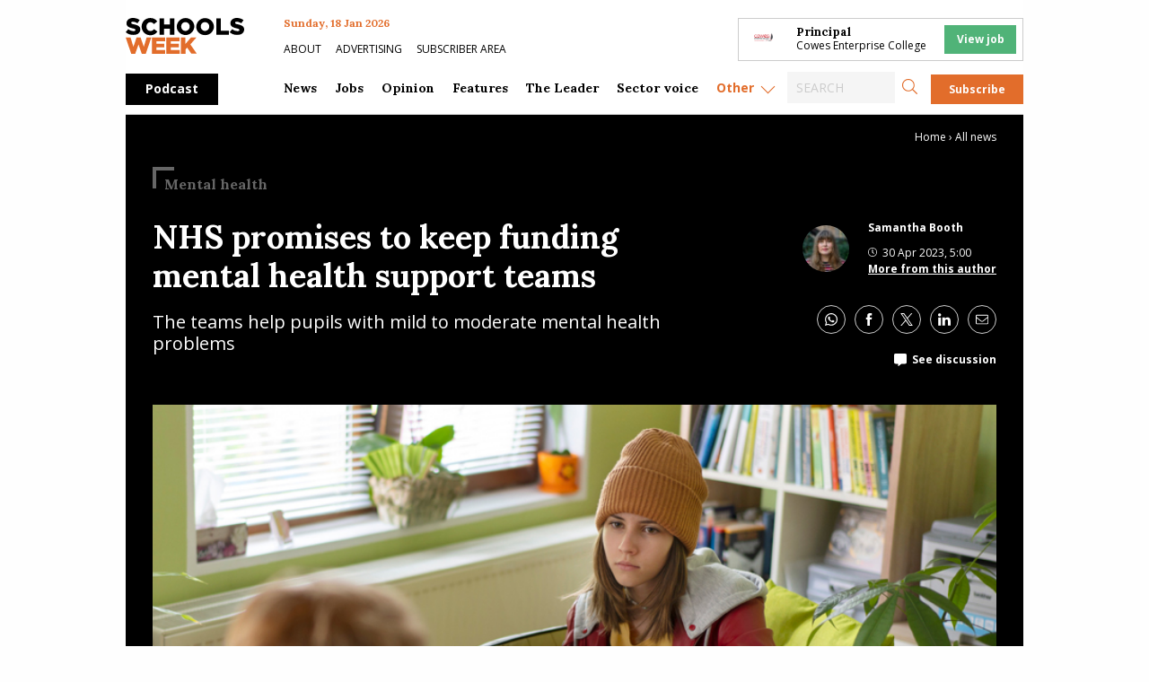

--- FILE ---
content_type: text/html; charset=UTF-8
request_url: https://schoolsweek.co.uk/nhs-promises-to-keep-funding-mental-health-support-teams/
body_size: 44522
content:
<!doctype html>
<html class="no-js" dir="ltr" lang="en-GB" prefix="og: https://ogp.me/ns#">

<head>
	<meta charset="UTF-8" />
	<meta name="viewport" content="width=device-width, initial-scale=1.0" />
	<link rel="DNS-prefetch" href="//fonts.googleapis.com" />
	<link rel="preconnect" href="https://fonts.googleapis.com">
	<link rel="preconnect" href="https://fonts.gstatic.com" crossorigin>
	<link href="https://fonts.googleapis.com/css2?family=Lora:ital,wght@0,400;0,500;0,700;1,400;1,500;1,700&family=Open+Sans:ital,wght@0,400;0,600;0,700;1,400;1,600;1,700&display=swap" rel="stylesheet">
	<link rel="preconnect" href="https://cdn-cookieyes.com">
	<link rel="preconnect" href="https://cdn.broadstreetads.com">
	<link rel="preconnect" href="https://a.omappapi.com">
	<title>Mental health: NHS promises to keep funding support teams</title>

		<!-- All in One SEO Pro 4.9.3 - aioseo.com -->
	<meta name="description" content="The NHS plans to raid its budgets to keep funding mental health support teams in schools after government funding runs out, a senior health official has said" />
	<meta name="robots" content="max-image-preview:large" />
	<meta name="author" content="Samantha Booth"/>
	<meta name="google-site-verification" content="0_S1bNOgEOb8-P5YJS4NUsxT6QJc2eOKAYYf8V6EDmU" />
	<meta name="keywords" content="education policy,mental health,news" />
	<link rel="canonical" href="https://schoolsweek.co.uk/nhs-promises-to-keep-funding-mental-health-support-teams/" />
	<meta name="generator" content="All in One SEO Pro (AIOSEO) 4.9.3" />
		<meta property="og:locale" content="en_GB" />
		<meta property="og:site_name" content="Schools Week" />
		<meta property="og:type" content="article" />
		<meta property="og:title" content="NHS promises to keep funding mental health support teams" />
		<meta property="og:description" content="The teams help pupils with mild to moderate mental health problems" />
		<meta property="og:url" content="https://schoolsweek.co.uk/nhs-promises-to-keep-funding-mental-health-support-teams/" />
		<meta property="fb:admins" content="705818122864978" />
		<meta property="og:image" content="https://schoolsweek.co.uk/wp-content/uploads/2022/12/Mental-health-girl-feat.jpg" />
		<meta property="og:image:secure_url" content="https://schoolsweek.co.uk/wp-content/uploads/2022/12/Mental-health-girl-feat.jpg" />
		<meta property="og:image:width" content="800" />
		<meta property="og:image:height" content="420" />
		<meta property="article:published_time" content="2023-04-30T04:00:00+00:00" />
		<meta property="article:modified_time" content="2023-04-29T23:49:03+00:00" />
		<meta property="article:publisher" content="https://www.facebook.com/schoolsweekUK/" />
		<meta name="twitter:card" content="summary_large_image" />
		<meta name="twitter:site" content="@SchoolsWeek" />
		<meta name="twitter:title" content="NHS promises to keep funding mental health support teams" />
		<meta name="twitter:description" content="The teams help pupils with mild to moderate mental health problems" />
		<meta name="twitter:image" content="https://schoolsweek.co.uk/wp-content/uploads/2022/12/Mental-health-girl-feat.jpg" />
		<script type="application/ld+json" class="aioseo-schema">
			{"@context":"https:\/\/schema.org","@graph":[{"@type":"BreadcrumbList","@id":"https:\/\/schoolsweek.co.uk\/nhs-promises-to-keep-funding-mental-health-support-teams\/#breadcrumblist","itemListElement":[{"@type":"ListItem","@id":"https:\/\/schoolsweek.co.uk#listItem","position":1,"name":"Home","item":"https:\/\/schoolsweek.co.uk","nextItem":{"@type":"ListItem","@id":"https:\/\/schoolsweek.co.uk\/category\/news\/#listItem","name":"News"}},{"@type":"ListItem","@id":"https:\/\/schoolsweek.co.uk\/category\/news\/#listItem","position":2,"name":"News","item":"https:\/\/schoolsweek.co.uk\/category\/news\/","nextItem":{"@type":"ListItem","@id":"https:\/\/schoolsweek.co.uk\/nhs-promises-to-keep-funding-mental-health-support-teams\/#listItem","name":"NHS promises to keep funding mental health support teams"},"previousItem":{"@type":"ListItem","@id":"https:\/\/schoolsweek.co.uk#listItem","name":"Home"}},{"@type":"ListItem","@id":"https:\/\/schoolsweek.co.uk\/nhs-promises-to-keep-funding-mental-health-support-teams\/#listItem","position":3,"name":"NHS promises to keep funding mental health support teams","previousItem":{"@type":"ListItem","@id":"https:\/\/schoolsweek.co.uk\/category\/news\/#listItem","name":"News"}}]},{"@type":"NewsArticle","@id":"https:\/\/schoolsweek.co.uk\/nhs-promises-to-keep-funding-mental-health-support-teams\/#newsarticle","name":"Mental health: NHS promises to keep funding support teams","headline":"NHS promises to keep funding mental health support teams","author":{"@id":"https:\/\/schoolsweek.co.uk\/author\/samantha-boothschoolsweek-co-uk\/#author"},"publisher":{"@id":"https:\/\/schoolsweek.co.uk\/#organization"},"image":{"@type":"ImageObject","url":"https:\/\/schoolsweek.co.uk\/wp-content\/uploads\/2022\/12\/Mental-health-girl-feat.jpg","width":800,"height":420},"datePublished":"2023-04-30T05:00:00+01:00","dateModified":"2023-04-30T00:49:03+01:00","inLanguage":"en-GB","mainEntityOfPage":{"@id":"https:\/\/schoolsweek.co.uk\/nhs-promises-to-keep-funding-mental-health-support-teams\/#webpage"},"isPartOf":{"@id":"https:\/\/schoolsweek.co.uk\/nhs-promises-to-keep-funding-mental-health-support-teams\/#webpage"},"articleSection":"News, education policy, mental health, Mental health","dateline":"Published on April 30, 2023."},{"@type":"Organization","@id":"https:\/\/schoolsweek.co.uk\/#organization","name":"Schools Week","description":"The latest schools & education news","url":"https:\/\/schoolsweek.co.uk\/","email":"news@schoolsweek.co.uk","telephone":"+442081234778","logo":{"@type":"ImageObject","url":"https:\/\/schoolsweek.co.uk\/wp-content\/uploads\/2021\/01\/SW-logo.png","@id":"https:\/\/schoolsweek.co.uk\/nhs-promises-to-keep-funding-mental-health-support-teams\/#organizationLogo","width":500,"height":149},"image":{"@id":"https:\/\/schoolsweek.co.uk\/nhs-promises-to-keep-funding-mental-health-support-teams\/#organizationLogo"},"sameAs":["https:\/\/www.linkedin.com\/company\/schools-week\/"]},{"@type":"Person","@id":"https:\/\/schoolsweek.co.uk\/author\/samantha-boothschoolsweek-co-uk\/#author","url":"https:\/\/schoolsweek.co.uk\/author\/samantha-boothschoolsweek-co-uk\/","name":"Samantha Booth","image":{"@type":"ImageObject","@id":"https:\/\/schoolsweek.co.uk\/nhs-promises-to-keep-funding-mental-health-support-teams\/#authorImage","url":"https:\/\/secure.gravatar.com\/avatar\/5a32d0bf4dbcfcad7ebd09d2eb7221aa296046807a00d39c9d19e64424e28d3d?s=96&d=mm&r=g","width":96,"height":96,"caption":"Samantha Booth"}},{"@type":"WebPage","@id":"https:\/\/schoolsweek.co.uk\/nhs-promises-to-keep-funding-mental-health-support-teams\/#webpage","url":"https:\/\/schoolsweek.co.uk\/nhs-promises-to-keep-funding-mental-health-support-teams\/","name":"Mental health: NHS promises to keep funding support teams","description":"The NHS plans to raid its budgets to keep funding mental health support teams in schools after government funding runs out, a senior health official has said","inLanguage":"en-GB","isPartOf":{"@id":"https:\/\/schoolsweek.co.uk\/#website"},"breadcrumb":{"@id":"https:\/\/schoolsweek.co.uk\/nhs-promises-to-keep-funding-mental-health-support-teams\/#breadcrumblist"},"author":{"@id":"https:\/\/schoolsweek.co.uk\/author\/samantha-boothschoolsweek-co-uk\/#author"},"creator":{"@id":"https:\/\/schoolsweek.co.uk\/author\/samantha-boothschoolsweek-co-uk\/#author"},"image":{"@type":"ImageObject","url":"https:\/\/schoolsweek.co.uk\/wp-content\/uploads\/2022\/12\/Mental-health-girl-feat.jpg","@id":"https:\/\/schoolsweek.co.uk\/nhs-promises-to-keep-funding-mental-health-support-teams\/#mainImage","width":800,"height":420},"primaryImageOfPage":{"@id":"https:\/\/schoolsweek.co.uk\/nhs-promises-to-keep-funding-mental-health-support-teams\/#mainImage"},"datePublished":"2023-04-30T05:00:00+01:00","dateModified":"2023-04-30T00:49:03+01:00"},{"@type":"WebSite","@id":"https:\/\/schoolsweek.co.uk\/#website","url":"https:\/\/schoolsweek.co.uk\/","name":"Schools Week","description":"The latest schools & education news","inLanguage":"en-GB","publisher":{"@id":"https:\/\/schoolsweek.co.uk\/#organization"}}]}
		</script>
		<!-- All in One SEO Pro -->

<script id="cookieyes" type="text/javascript" src="https://cdn-cookieyes.com/client_data/f58682d4f314084784ee9005/script.js"></script><link rel='dns-prefetch' href='//daily.schoolsweek.co.uk' />
<link rel='dns-prefetch' href='//elevate.schoolsweek.co.uk' />
<link rel='dns-prefetch' href='//a.omappapi.com' />
<link rel='dns-prefetch' href='//www.googletagmanager.com' />
<link rel="alternate" title="oEmbed (JSON)" type="application/json+oembed" href="https://schoolsweek.co.uk/wp-json/oembed/1.0/embed?url=https%3A%2F%2Fschoolsweek.co.uk%2Fnhs-promises-to-keep-funding-mental-health-support-teams%2F" />
<link rel="alternate" title="oEmbed (XML)" type="text/xml+oembed" href="https://schoolsweek.co.uk/wp-json/oembed/1.0/embed?url=https%3A%2F%2Fschoolsweek.co.uk%2Fnhs-promises-to-keep-funding-mental-health-support-teams%2F&#038;format=xml" />
<style id='wp-img-auto-sizes-contain-inline-css' type='text/css'>
img:is([sizes=auto i],[sizes^="auto," i]){contain-intrinsic-size:3000px 1500px}
/*# sourceURL=wp-img-auto-sizes-contain-inline-css */
</style>
<link rel='stylesheet' id='optinmonster-memberpress-css' href='//schoolsweek.co.uk/wp-content/plugins/optinmonster/assets/dist/css/memberpress.min.css?ver=2.16.22' type='text/css' media='all' />
<link rel='stylesheet' id='formidable-css' href='//schoolsweek.co.uk/wp-content/plugins/formidable/css/formidableforms.css?ver=12171751' type='text/css' media='all' />
<link rel='stylesheet' id='mp-theme-css' href='//schoolsweek.co.uk/wp-content/plugins/memberpress/css/ui/theme.css?ver=1.12.11' type='text/css' media='all' />
<link rel='stylesheet' id='wp-block-library-css' href='//schoolsweek.co.uk/wp-includes/css/dist/block-library/style.min.css?ver=6.9' type='text/css' media='all' />
<style id='classic-theme-styles-inline-css' type='text/css'>
/*! This file is auto-generated */
.wp-block-button__link{color:#fff;background-color:#32373c;border-radius:9999px;box-shadow:none;text-decoration:none;padding:calc(.667em + 2px) calc(1.333em + 2px);font-size:1.125em}.wp-block-file__button{background:#32373c;color:#fff;text-decoration:none}
/*# sourceURL=/wp-includes/css/classic-themes.min.css */
</style>
<link rel='stylesheet' id='liveblog24_live_blogging_tool-cgb-style-css-css' href='//schoolsweek.co.uk/wp-content/plugins/24liveblog/dist/blocks.style.build.css' type='text/css' media='all' />
<link rel='stylesheet' id='bigb-image-gallery-style-css' href='//schoolsweek.co.uk/wp-content/plugins/3d-image-gallery/build/view.css?ver=6.9' type='text/css' media='all' />
<link rel='stylesheet' id='aioseo/css/src/vue/standalone/blocks/table-of-contents/global.scss-css' href='//schoolsweek.co.uk/wp-content/plugins/all-in-one-seo-pack-pro/dist/Pro/assets/css/table-of-contents/global.e90f6d47.css?ver=4.9.3' type='text/css' media='all' />
<link rel='stylesheet' id='aioseo/css/src/vue/standalone/blocks/pro/recipe/global.scss-css' href='//schoolsweek.co.uk/wp-content/plugins/all-in-one-seo-pack-pro/dist/Pro/assets/css/recipe/global.67a3275f.css?ver=4.9.3' type='text/css' media='all' />
<link rel='stylesheet' id='aioseo/css/src/vue/standalone/blocks/pro/product/global.scss-css' href='//schoolsweek.co.uk/wp-content/plugins/all-in-one-seo-pack-pro/dist/Pro/assets/css/product/global.61066cfb.css?ver=4.9.3' type='text/css' media='all' />
<style id='gutena-accordion-style-inline-css' type='text/css'>
.gutena-accordion-block{display:grid;row-gap:calc(var(--gutena--accordion-panel-spacing, 20)*1px)}.gutena-accordion-block>.gutena-accordion-block__panel{background-color:var(--gutena--accordion-panel-background-color);border:var(--gutena--accordion-panel-border);border-radius:var(--gutena--accordion-panel-border-radius);cursor:pointer;margin:0!important}.gutena-accordion-block>.gutena-accordion-block__panel>.gutena-accordion-block__panel-title{color:var(--gutena--accordion-panel-title-color);cursor:pointer;padding:var(--gutena--accordion-panel-padding,20px);transition:.4s}.gutena-accordion-block>.gutena-accordion-block__panel>.gutena-accordion-block__panel-title.editor{padding-bottom:0}.gutena-accordion-block>.gutena-accordion-block__panel>.gutena-accordion-block__panel-title>.gutena-accordion-block__panel-title-inner{align-items:center;-moz-column-gap:10px;column-gap:10px;display:flex;margin:0;padding:0}.gutena-accordion-block>.gutena-accordion-block__panel>.gutena-accordion-block__panel-title>.gutena-accordion-block__panel-title-inner div,.gutena-accordion-block>.gutena-accordion-block__panel>.gutena-accordion-block__panel-title>.gutena-accordion-block__panel-title-inner p{color:var(--gutena--accordion-panel-title-color,var(--wp--preset--color--tertiary))!important;font-family:var(--gutena--accordion-panel-title-font-family,var(--wp--custom--typography--font-family--secondary));font-size:var(--gutena--accordion-panel-title-font-size,var(--wp--custom--typography--font-size--p));font-style:var(--gutena--accordion-panel-title-font-style,inherit);font-weight:var(--gutena--accordion-panel-title-font-weight);line-height:var(--gutena--accordion-panel-title-line-height,var(--wp--custom--typography--line-height--p));text-transform:var(--gutena--accordion-panel-title-text-transform)}.gutena-accordion-block>.gutena-accordion-block__panel>.gutena-accordion-block__panel-title>.gutena-accordion-block__panel-title-inner>.trigger-plus-minus{align-items:center;display:flex;height:20px;justify-content:center;margin-left:auto;position:relative;width:20px}.gutena-accordion-block>.gutena-accordion-block__panel>.gutena-accordion-block__panel-title>.gutena-accordion-block__panel-title-inner>.trigger-plus-minus>.horizontal{background-color:#313233;height:2px;opacity:1;position:absolute;transform:rotate(-90deg);transition:all .2s ease-in-out;width:60%}.gutena-accordion-block>.gutena-accordion-block__panel>.gutena-accordion-block__panel-title>.gutena-accordion-block__panel-title-inner>.trigger-plus-minus>.vertical{background-color:#313233;height:60%;transform:rotate(-90deg);transition:all .2s ease-in-out;width:2px}.gutena-accordion-block>.gutena-accordion-block__panel>.gutena-accordion-block__panel-title>.gutena-accordion-block__panel-title-inner>.trigger-up-down{display:inline-block;height:1.1rem;margin-left:auto;position:relative;top:50%;transform:translateY(-50%);width:1.1rem}.gutena-accordion-block>.gutena-accordion-block__panel>.gutena-accordion-block__panel-title>.gutena-accordion-block__panel-title-inner>.trigger-up-down>.horizontal{background-color:#313233;bottom:0;display:inline-block;height:.1rem;left:0;position:absolute;transform:rotate(45deg);transition:all .2s ease;width:.66rem}.gutena-accordion-block>.gutena-accordion-block__panel>.gutena-accordion-block__panel-title>.gutena-accordion-block__panel-title-inner>.trigger-up-down>.vertical{background-color:#313233;bottom:0;display:inline-block;height:.1rem;position:absolute;right:0;transform:rotate(-45deg);transition:all .2s ease;width:.66rem}.gutena-accordion-block>.gutena-accordion-block__panel>.gutena-accordion-block__panel-title>.gutena-accordion-block__panel-title-inner h1{font-size:var(--gutena--accordion-panel-title-font-size,var(--wp--custom--typography--font-size--hone));line-height:var(--gutena--accordion-panel-title-line-height,var(--wp--custom--typography--line-height--hone))}.gutena-accordion-block>.gutena-accordion-block__panel>.gutena-accordion-block__panel-title>.gutena-accordion-block__panel-title-inner h1,.gutena-accordion-block>.gutena-accordion-block__panel>.gutena-accordion-block__panel-title>.gutena-accordion-block__panel-title-inner h2{color:var(--gutena--accordion-panel-title-color,var(--wp--preset--color--secondary))!important;font-family:var(--gutena--accordion-panel-title-font-family,var(--wp--custom--typography--font-family--primary));font-weight:var(--gutena--accordion-panel-title-font-weight,var(--wp--custom--typography--font-weight--semi-bold));text-transform:var(--gutena--accordion-panel-title-text-transform)}.gutena-accordion-block>.gutena-accordion-block__panel>.gutena-accordion-block__panel-title>.gutena-accordion-block__panel-title-inner h2{font-size:var(--gutena--accordion-panel-title-font-size,var(--wp--custom--typography--font-size--htwo));line-height:var(--gutena--accordion-panel-title-line-height,var(--wp--custom--typography--line-height--htwo))}.gutena-accordion-block>.gutena-accordion-block__panel>.gutena-accordion-block__panel-title>.gutena-accordion-block__panel-title-inner h3{font-size:var(--gutena--accordion-panel-title-font-size,var(--wp--custom--typography--font-size--hthree));line-height:var(--gutena--accordion-panel-title-line-height,var(--wp--custom--typography--line-height--hthree))}.gutena-accordion-block>.gutena-accordion-block__panel>.gutena-accordion-block__panel-title>.gutena-accordion-block__panel-title-inner h3,.gutena-accordion-block>.gutena-accordion-block__panel>.gutena-accordion-block__panel-title>.gutena-accordion-block__panel-title-inner h4{color:var(--gutena--accordion-panel-title-color,var(--wp--preset--color--secondary))!important;font-family:var(--gutena--accordion-panel-title-font-family,var(--wp--custom--typography--font-family--primary));font-weight:var(--gutena--accordion-panel-title-font-weight,var(--wp--custom--typography--font-weight--semi-bold));text-transform:var(--gutena--accordion-panel-title-text-transform)}.gutena-accordion-block>.gutena-accordion-block__panel>.gutena-accordion-block__panel-title>.gutena-accordion-block__panel-title-inner h4{font-size:var(--gutena--accordion-panel-title-font-size,var(--wp--custom--typography--font-size--hfour));line-height:var(--gutena--accordion-panel-title-line-height,var(--wp--custom--typography--line-height--hfour))}.gutena-accordion-block>.gutena-accordion-block__panel>.gutena-accordion-block__panel-title>.gutena-accordion-block__panel-title-inner h5{font-size:var(--gutena--accordion-panel-title-font-size,var(--wp--custom--typography--font-size--hfive));line-height:var(--gutena--accordion-panel-title-line-height,var(--wp--custom--typography--line-height--hfive))}.gutena-accordion-block>.gutena-accordion-block__panel>.gutena-accordion-block__panel-title>.gutena-accordion-block__panel-title-inner h5,.gutena-accordion-block>.gutena-accordion-block__panel>.gutena-accordion-block__panel-title>.gutena-accordion-block__panel-title-inner h6{color:var(--gutena--accordion-panel-title-color,var(--wp--preset--color--secondary))!important;font-family:var(--gutena--accordion-panel-title-font-family,var(--wp--custom--typography--font-family--primary));font-weight:var(--gutena--accordion-panel-title-font-weight,var(--wp--custom--typography--font-weight--semi-bold));text-transform:var(--gutena--accordion-panel-title-text-transform)}.gutena-accordion-block>.gutena-accordion-block__panel>.gutena-accordion-block__panel-title>.gutena-accordion-block__panel-title-inner h6{font-size:var(--gutena--accordion-panel-title-font-size,var(--wp--custom--typography--font-size--hsix));line-height:var(--gutena--accordion-panel-title-line-height,var(--wp--custom--typography--line-height--hsix))}.gutena-accordion-block>.gutena-accordion-block__panel>.gutena-accordion-block__panel-content{color:var(--gutena--accordion-panel-content-color,var(--wp--preset--color--tertiary));cursor:default;font-family:var(--gutena--accordion-panel-content-font-family,var(--wp--custom--typography--font-family--secondary));font-size:var(--gutena--accordion-panel-content-font-size,var(--wp--custom--typography--line-height--p));font-style:var(--gutena--accordion-panel-content-font-style);font-weight:var(--gutena--accordion-panel-content-font-weight);line-height:var(--gutena--accordion-panel-content-line-height,var(--wp--custom--typography--line-height--p));text-transform:var(--gutena--accordion-panel-content-text-transform)}.gutena-accordion-block>.gutena-accordion-block__panel>.gutena-accordion-block__panel-content .wp-block-image:last-of-type,.gutena-accordion-block>.gutena-accordion-block__panel>.gutena-accordion-block__panel-content figcaption:last-of-type{margin-bottom:0}.gutena-accordion-block>.gutena-accordion-block__panel>.gutena-accordion-block__panel-content:not(.editor){max-height:0;overflow:hidden;transition:max-height .2s ease-out}.gutena-accordion-block>.gutena-accordion-block__panel>.gutena-accordion-block__panel-content>.gutena-accordion-block__panel-content-inner{margin-top:calc(var(--gutena--accordion-panel-title-content-spacing)*1px);padding:var(--gutena--accordion-panel-padding,20px);padding-top:0}.gutena-accordion-block>.gutena-accordion-block__panel>.gutena-accordion-block__panel-content>.gutena-accordion-block__panel-content-inner>:last-child{margin-bottom:0}.gutena-accordion-block>.gutena-accordion-block__panel.active>.gutena-accordion-block__panel-title{padding-bottom:0}.gutena-accordion-block>.gutena-accordion-block__panel.active>.gutena-accordion-block__panel-title>.gutena-accordion-block__panel-title-inner>.trigger-plus-minus>.horizontal{opacity:0;transform:rotate(90deg)}.gutena-accordion-block>.gutena-accordion-block__panel.active>.gutena-accordion-block__panel-title>.gutena-accordion-block__panel-title-inner>.trigger-plus-minus>.vertical{transform:rotate(90deg)}.gutena-accordion-block>.gutena-accordion-block__panel.active>.gutena-accordion-block__panel-title>.gutena-accordion-block__panel-title-inner>.trigger-up-down>.horizontal{transform:rotate(-45deg)}.gutena-accordion-block>.gutena-accordion-block__panel.active>.gutena-accordion-block__panel-title>.gutena-accordion-block__panel-title-inner>.trigger-up-down>.vertical{transform:rotate(45deg)}

/*# sourceURL=https://schoolsweek.co.uk/wp-content/plugins/gutena-accordion/build/style-index.css */
</style>
<link rel='stylesheet' id='aioseo-local-business/css/src/assets/scss/business-info.scss-css' href='//schoolsweek.co.uk/wp-content/plugins/aioseo-local-business/dist/css/business-info.DlwHGRMe.css?ver=1.3.12' type='text/css' media='all' />
<link rel='stylesheet' id='aioseo-local-business/css/src/assets/scss/opening-hours.scss-css' href='//schoolsweek.co.uk/wp-content/plugins/aioseo-local-business/dist/css/opening-hours.Bg1Edlf_.css?ver=1.3.12' type='text/css' media='all' />
<link rel='stylesheet' id='awsm-ead-public-css' href='//schoolsweek.co.uk/wp-content/plugins/embed-any-document/css/embed-public.min.css?ver=2.7.12' type='text/css' media='all' />
<link rel='stylesheet' id='main-stylesheet-css' href='//schoolsweek.co.uk/wp-content/themes/schoolsweek/dist/assets/css/app.css?ver=2.11.23' type='text/css' media='all' />
<script type="text/javascript" src="//schoolsweek.co.uk/wp-includes/js/dist/vendor/react.min.js?ver=18.3.1.1" id="react-js"></script>
<script type="text/javascript" src="//schoolsweek.co.uk/wp-includes/js/dist/vendor/react-dom.min.js?ver=18.3.1.1" id="react-dom-js"></script>
<script type="text/javascript" src="//schoolsweek.co.uk/wp-includes/js/dist/vendor/react-jsx-runtime.min.js?ver=18.3.1" id="react-jsx-runtime-js"></script>
<script type="text/javascript" src="//schoolsweek.co.uk/wp-includes/js/dist/dom-ready.min.js?ver=f77871ff7694fffea381" id="wp-dom-ready-js"></script>
<script type="text/javascript" src="//schoolsweek.co.uk/wp-includes/js/dist/hooks.min.js?ver=dd5603f07f9220ed27f1" id="wp-hooks-js"></script>
<script type="text/javascript" src="//schoolsweek.co.uk/wp-includes/js/dist/i18n.min.js?ver=c26c3dc7bed366793375" id="wp-i18n-js"></script>
<script type="text/javascript" id="wp-i18n-js-after">
/* <![CDATA[ */
wp.i18n.setLocaleData( { 'text direction\u0004ltr': [ 'ltr' ] } );
//# sourceURL=wp-i18n-js-after
/* ]]> */
</script>
<script type="text/javascript" id="wp-a11y-js-translations">
/* <![CDATA[ */
( function( domain, translations ) {
	var localeData = translations.locale_data[ domain ] || translations.locale_data.messages;
	localeData[""].domain = domain;
	wp.i18n.setLocaleData( localeData, domain );
} )( "default", {"translation-revision-date":"2025-12-15 12:18:56+0000","generator":"GlotPress\/4.0.3","domain":"messages","locale_data":{"messages":{"":{"domain":"messages","plural-forms":"nplurals=2; plural=n != 1;","lang":"en_GB"},"Notifications":["Notifications"]}},"comment":{"reference":"wp-includes\/js\/dist\/a11y.js"}} );
//# sourceURL=wp-a11y-js-translations
/* ]]> */
</script>
<script type="text/javascript" src="//schoolsweek.co.uk/wp-includes/js/dist/a11y.min.js?ver=cb460b4676c94bd228ed" id="wp-a11y-js"></script>
<script type="text/javascript" src="//schoolsweek.co.uk/wp-includes/js/dist/url.min.js?ver=9e178c9516d1222dc834" id="wp-url-js"></script>
<script type="text/javascript" id="wp-api-fetch-js-translations">
/* <![CDATA[ */
( function( domain, translations ) {
	var localeData = translations.locale_data[ domain ] || translations.locale_data.messages;
	localeData[""].domain = domain;
	wp.i18n.setLocaleData( localeData, domain );
} )( "default", {"translation-revision-date":"2025-12-15 12:18:56+0000","generator":"GlotPress\/4.0.3","domain":"messages","locale_data":{"messages":{"":{"domain":"messages","plural-forms":"nplurals=2; plural=n != 1;","lang":"en_GB"},"Could not get a valid response from the server.":["Could not get a valid response from the server."],"Unable to connect. Please check your Internet connection.":["Unable to connect. Please check your Internet connection."],"Media upload failed. If this is a photo or a large image, please scale it down and try again.":["Media upload failed. If this is a photo or a large image, please scale it down and try again."],"The response is not a valid JSON response.":["The response is not a valid JSON response."]}},"comment":{"reference":"wp-includes\/js\/dist\/api-fetch.js"}} );
//# sourceURL=wp-api-fetch-js-translations
/* ]]> */
</script>
<script type="text/javascript" src="//schoolsweek.co.uk/wp-includes/js/dist/api-fetch.min.js?ver=3a4d9af2b423048b0dee" id="wp-api-fetch-js"></script>
<script type="text/javascript" id="wp-api-fetch-js-after">
/* <![CDATA[ */
wp.apiFetch.use( wp.apiFetch.createRootURLMiddleware( "https://schoolsweek.co.uk/wp-json/" ) );
wp.apiFetch.nonceMiddleware = wp.apiFetch.createNonceMiddleware( "410c2c1510" );
wp.apiFetch.use( wp.apiFetch.nonceMiddleware );
wp.apiFetch.use( wp.apiFetch.mediaUploadMiddleware );
wp.apiFetch.nonceEndpoint = "https://schoolsweek.co.uk/wp-admin/admin-ajax.php?action=rest-nonce";
//# sourceURL=wp-api-fetch-js-after
/* ]]> */
</script>
<script type="text/javascript" src="//schoolsweek.co.uk/wp-includes/js/dist/blob.min.js?ver=9113eed771d446f4a556" id="wp-blob-js"></script>
<script type="text/javascript" src="//schoolsweek.co.uk/wp-includes/js/dist/block-serialization-default-parser.min.js?ver=14d44daebf663d05d330" id="wp-block-serialization-default-parser-js"></script>
<script type="text/javascript" src="//schoolsweek.co.uk/wp-includes/js/dist/autop.min.js?ver=9fb50649848277dd318d" id="wp-autop-js"></script>
<script type="text/javascript" src="//schoolsweek.co.uk/wp-includes/js/dist/deprecated.min.js?ver=e1f84915c5e8ae38964c" id="wp-deprecated-js"></script>
<script type="text/javascript" src="//schoolsweek.co.uk/wp-includes/js/dist/dom.min.js?ver=26edef3be6483da3de2e" id="wp-dom-js"></script>
<script type="text/javascript" src="//schoolsweek.co.uk/wp-includes/js/dist/escape-html.min.js?ver=6561a406d2d232a6fbd2" id="wp-escape-html-js"></script>
<script type="text/javascript" src="//schoolsweek.co.uk/wp-includes/js/dist/element.min.js?ver=6a582b0c827fa25df3dd" id="wp-element-js"></script>
<script type="text/javascript" src="//schoolsweek.co.uk/wp-includes/js/dist/is-shallow-equal.min.js?ver=e0f9f1d78d83f5196979" id="wp-is-shallow-equal-js"></script>
<script type="text/javascript" id="wp-keycodes-js-translations">
/* <![CDATA[ */
( function( domain, translations ) {
	var localeData = translations.locale_data[ domain ] || translations.locale_data.messages;
	localeData[""].domain = domain;
	wp.i18n.setLocaleData( localeData, domain );
} )( "default", {"translation-revision-date":"2025-12-15 12:18:56+0000","generator":"GlotPress\/4.0.3","domain":"messages","locale_data":{"messages":{"":{"domain":"messages","plural-forms":"nplurals=2; plural=n != 1;","lang":"en_GB"},"Tilde":["Tilde"],"Backtick":["Backtick"],"Period":["Period"],"Comma":["Comma"]}},"comment":{"reference":"wp-includes\/js\/dist\/keycodes.js"}} );
//# sourceURL=wp-keycodes-js-translations
/* ]]> */
</script>
<script type="text/javascript" src="//schoolsweek.co.uk/wp-includes/js/dist/keycodes.min.js?ver=34c8fb5e7a594a1c8037" id="wp-keycodes-js"></script>
<script type="text/javascript" src="//schoolsweek.co.uk/wp-includes/js/dist/priority-queue.min.js?ver=2d59d091223ee9a33838" id="wp-priority-queue-js"></script>
<script type="text/javascript" src="//schoolsweek.co.uk/wp-includes/js/dist/compose.min.js?ver=7a9b375d8c19cf9d3d9b" id="wp-compose-js"></script>
<script type="text/javascript" src="//schoolsweek.co.uk/wp-includes/js/dist/private-apis.min.js?ver=4f465748bda624774139" id="wp-private-apis-js"></script>
<script type="text/javascript" src="//schoolsweek.co.uk/wp-includes/js/dist/redux-routine.min.js?ver=8bb92d45458b29590f53" id="wp-redux-routine-js"></script>
<script type="text/javascript" src="//schoolsweek.co.uk/wp-includes/js/dist/data.min.js?ver=f940198280891b0b6318" id="wp-data-js"></script>
<script type="text/javascript" id="wp-data-js-after">
/* <![CDATA[ */
( function() {
	var userId = 0;
	var storageKey = "WP_DATA_USER_" + userId;
	wp.data
		.use( wp.data.plugins.persistence, { storageKey: storageKey } );
} )();
//# sourceURL=wp-data-js-after
/* ]]> */
</script>
<script type="text/javascript" src="//schoolsweek.co.uk/wp-includes/js/dist/html-entities.min.js?ver=e8b78b18a162491d5e5f" id="wp-html-entities-js"></script>
<script type="text/javascript" id="wp-rich-text-js-translations">
/* <![CDATA[ */
( function( domain, translations ) {
	var localeData = translations.locale_data[ domain ] || translations.locale_data.messages;
	localeData[""].domain = domain;
	wp.i18n.setLocaleData( localeData, domain );
} )( "default", {"translation-revision-date":"2025-12-15 12:18:56+0000","generator":"GlotPress\/4.0.3","domain":"messages","locale_data":{"messages":{"":{"domain":"messages","plural-forms":"nplurals=2; plural=n != 1;","lang":"en_GB"},"%s applied.":["%s applied."],"%s removed.":["%s removed."]}},"comment":{"reference":"wp-includes\/js\/dist\/rich-text.js"}} );
//# sourceURL=wp-rich-text-js-translations
/* ]]> */
</script>
<script type="text/javascript" src="//schoolsweek.co.uk/wp-includes/js/dist/rich-text.min.js?ver=5bdbb44f3039529e3645" id="wp-rich-text-js"></script>
<script type="text/javascript" src="//schoolsweek.co.uk/wp-includes/js/dist/shortcode.min.js?ver=0b3174183b858f2df320" id="wp-shortcode-js"></script>
<script type="text/javascript" src="//schoolsweek.co.uk/wp-includes/js/dist/warning.min.js?ver=d69bc18c456d01c11d5a" id="wp-warning-js"></script>
<script type="text/javascript" id="wp-blocks-js-translations">
/* <![CDATA[ */
( function( domain, translations ) {
	var localeData = translations.locale_data[ domain ] || translations.locale_data.messages;
	localeData[""].domain = domain;
	wp.i18n.setLocaleData( localeData, domain );
} )( "default", {"translation-revision-date":"2025-12-15 12:18:56+0000","generator":"GlotPress\/4.0.3","domain":"messages","locale_data":{"messages":{"":{"domain":"messages","plural-forms":"nplurals=2; plural=n != 1;","lang":"en_GB"},"%1$s Block. Row %2$d":["%1$s Block. Row %2$d"],"Design":["Design"],"%s Block":["%s Block"],"%1$s Block. %2$s":["%1$s Block. %2$s"],"%1$s Block. Column %2$d":["%1$s Block. Column %2$d"],"%1$s Block. Column %2$d. %3$s":["%1$s Block. Column %2$d. %3$s"],"%1$s Block. Row %2$d. %3$s":["%1$s Block. Row %2$d. %3$s"],"Reusable blocks":["Reusable blocks"],"Embeds":["Embeds"],"Text":["Text"],"Widgets":["Widgets"],"Theme":["Theme"],"Media":["Media"]}},"comment":{"reference":"wp-includes\/js\/dist\/blocks.js"}} );
//# sourceURL=wp-blocks-js-translations
/* ]]> */
</script>
<script type="text/javascript" src="//schoolsweek.co.uk/wp-includes/js/dist/blocks.min.js?ver=de131db49fa830bc97da" id="wp-blocks-js"></script>
<script type="text/javascript" src="//schoolsweek.co.uk/wp-includes/js/dist/vendor/moment.min.js?ver=2.30.1" id="moment-js"></script>
<script type="text/javascript" id="moment-js-after">
/* <![CDATA[ */
moment.updateLocale( 'en_GB', {"months":["January","February","March","April","May","June","July","August","September","October","November","December"],"monthsShort":["Jan","Feb","Mar","Apr","May","Jun","Jul","Aug","Sep","Oct","Nov","Dec"],"weekdays":["Sunday","Monday","Tuesday","Wednesday","Thursday","Friday","Saturday"],"weekdaysShort":["Sun","Mon","Tue","Wed","Thu","Fri","Sat"],"week":{"dow":1},"longDateFormat":{"LT":"g:i a","LTS":null,"L":null,"LL":"j F Y","LLL":"j F Y H:i","LLLL":null}} );
//# sourceURL=moment-js-after
/* ]]> */
</script>
<script type="text/javascript" src="//schoolsweek.co.uk/wp-includes/js/dist/date.min.js?ver=795a56839718d3ff7eae" id="wp-date-js"></script>
<script type="text/javascript" id="wp-date-js-after">
/* <![CDATA[ */
wp.date.setSettings( {"l10n":{"locale":"en_GB","months":["January","February","March","April","May","June","July","August","September","October","November","December"],"monthsShort":["Jan","Feb","Mar","Apr","May","Jun","Jul","Aug","Sep","Oct","Nov","Dec"],"weekdays":["Sunday","Monday","Tuesday","Wednesday","Thursday","Friday","Saturday"],"weekdaysShort":["Sun","Mon","Tue","Wed","Thu","Fri","Sat"],"meridiem":{"am":"am","pm":"pm","AM":"AM","PM":"PM"},"relative":{"future":"%s from now","past":"%s ago","s":"a second","ss":"%d seconds","m":"a minute","mm":"%d minutes","h":"an hour","hh":"%d hours","d":"a day","dd":"%d days","M":"a month","MM":"%d months","y":"a year","yy":"%d years"},"startOfWeek":1},"formats":{"time":"g:i a","date":"j F Y","datetime":"j F Y H:i","datetimeAbbreviated":"j F Y H:i"},"timezone":{"offset":0,"offsetFormatted":"0","string":"Europe/London","abbr":"GMT"}} );
//# sourceURL=wp-date-js-after
/* ]]> */
</script>
<script type="text/javascript" src="//schoolsweek.co.uk/wp-includes/js/dist/primitives.min.js?ver=0b5dcc337aa7cbf75570" id="wp-primitives-js"></script>
<script type="text/javascript" id="wp-components-js-translations">
/* <![CDATA[ */
( function( domain, translations ) {
	var localeData = translations.locale_data[ domain ] || translations.locale_data.messages;
	localeData[""].domain = domain;
	wp.i18n.setLocaleData( localeData, domain );
} )( "default", {"translation-revision-date":"2025-12-15 12:18:56+0000","generator":"GlotPress\/4.0.3","domain":"messages","locale_data":{"messages":{"":{"domain":"messages","plural-forms":"nplurals=2; plural=n != 1;","lang":"en_GB"},"December":["December"],"November":["November"],"October":["October"],"September":["September"],"August":["August"],"July":["July"],"June":["June"],"May":["May"],"April":["April"],"March":["March"],"February":["February"],"January":["January"],"Optional":["Optional"],"%s, selected":["%s, selected"],"Go to the Previous Month":["Go to the Previous Month"],"Go to the Next Month":["Go to the Next Month"],"Today, %s":["Today, %s"],"Date range calendar":["Date range calendar"],"Date calendar":["Date calendar"],"input control\u0004Show %s":["Show %s"],"Border color picker. The currently selected color has a value of \"%s\".":["Border colour picker. The currently selected colour has a value of \"%s\"."],"Border color picker. The currently selected color is called \"%1$s\" and has a value of \"%2$s\".":["Border colour picker. The currently selected colour is called \"%1$s\" and has a value of \"%2$s\"."],"Border color and style picker. The currently selected color has a value of \"%s\".":["Border colour and style picker. The currently selected colour has a value of \"%s\"."],"Border color and style picker. The currently selected color has a value of \"%1$s\". The currently selected style is \"%2$s\".":["Border colour and style picker. The currently selected colour has a value of \"%1$s\". The currently selected style is \"%2$s\"."],"Border color and style picker. The currently selected color is called \"%1$s\" and has a value of \"%2$s\".":["Border colour and style picker. The currently selected colour is called \"%1$s\" and has a value of \"%2$s\"."],"Border color and style picker. The currently selected color is called \"%1$s\" and has a value of \"%2$s\". The currently selected style is \"%3$s\".":["Border colour and style picker. The currently selected colour is called \"%1$s\" and has a value of \"%2$s\". The currently selected style is \"%3$s\"."],"%d item selected":["%d item selected","%d items selected"],"Select AM or PM":["Select AM or PM"],"Select an item":["Select an item"],"No items found":["No items found"],"Remove color: %s":["Remove colour: %s"],"authors\u0004All":["All"],"categories\u0004All":["All"],"Edit: %s":["Edit: %s"],"Left and right sides":["Left and right sides"],"Top and bottom sides":["Top and bottom sides"],"Right side":["Right side"],"Left side":["Left side"],"Bottom side":["Bottom side"],"Top side":["Top side"],"Large viewport largest dimension (lvmax)":["Large viewport largest dimension (lvmax)"],"Small viewport largest dimension (svmax)":["Small viewport largest dimension (svmax)"],"Dynamic viewport largest dimension (dvmax)":["Dynamic viewport largest dimension (dvmax)"],"Dynamic viewport smallest dimension (dvmin)":["Dynamic viewport smallest dimension (dvmin)"],"Dynamic viewport width or height (dvb)":["Dynamic viewport width or height (dvb)"],"Dynamic viewport width or height (dvi)":["Dynamic viewport width or height (dvi)"],"Dynamic viewport height (dvh)":["Dynamic viewport height (dvh)"],"Dynamic viewport width (dvw)":["Dynamic viewport width (dvw)"],"Large viewport smallest dimension (lvmin)":["Large viewport smallest dimension (lvmin)"],"Large viewport width or height (lvb)":["Large viewport width or height (lvb)"],"Large viewport width or height (lvi)":["Large viewport width or height (lvi)"],"Large viewport height (lvh)":["Large viewport height (lvh)"],"Large viewport width (lvw)":["Large viewport width (lvw)"],"Small viewport smallest dimension (svmin)":["Small viewport smallest dimension (svmin)"],"Small viewport width or height (svb)":["Small viewport width or height (svb)"],"Viewport smallest size in the block direction (svb)":["Viewport smallest size in the block direction (svb)"],"Small viewport width or height (svi)":["Small viewport width or height (svi)"],"Viewport smallest size in the inline direction (svi)":["Viewport smallest size in the inline direction (svi)"],"Small viewport height (svh)":["Small viewport height (svh)"],"Small viewport width (svw)":["Small viewport width (svw)"],"No color selected":["No colour selected"],"Required":["Required"],"Notice":["Notice"],"Error notice":["Error notice"],"Information notice":["Information notice"],"Warning notice":["Warning notice"],"Focal point top position":["Focal point top position"],"Focal point left position":["Focal point left position"],"Scrollable section":["Scrollable section"],"Initial %d result loaded. Type to filter all available results. Use up and down arrow keys to navigate.":["Initial %d result loaded. Type to filter all available results. Use up and down arrow keys to navigate.","Initial %d results loaded. Type to filter all available results. Use up and down arrow keys to navigate."],"Extra Extra Large":["Extra Extra Large"],"Show details":["Show details"],"Decrement":["Decrement"],"Increment":["Increment"],"All options reset":["All options reset"],"All options are currently hidden":["All options are currently hidden"],"%s is now visible":["%s is now visible"],"%s hidden and reset to default":["%s hidden and reset to default"],"%s reset to default":["%s reset to default"],"XXL":["XXL"],"XL":["XL"],"L":["L"],"M":["M"],"S":["S"],"Unset":["Unset"],"%1$s. Selected":["%1$s. selected"],"%1$s. Selected. There is %2$d event":["%1$s. Selected. There is %2$d event","%1$s. Selected. There are %2$d events"],"View next month":["View next month"],"View previous month":["View previous month"],"Border color and style picker":["Border colour and style picker"],"Loading \u2026":["Loading \u2026"],"All sides":["All sides"],"Bottom border":["Bottom border"],"Right border":["Right border"],"Left border":["Left border"],"Top border":["Top border"],"Border color picker.":["Border colour picker."],"Border color and style picker.":["Border colour and style picker."],"Custom color picker. The currently selected color is called \"%1$s\" and has a value of \"%2$s\".":["Custom colour picker. The currently selected colour is called \"%1$s\" and has a value of \"%2$s\"."],"Link sides":["Link sides"],"Unlink sides":["Unlink sides"],"Reset all":["Reset all"],"Button label to reveal tool panel options\u0004%s options":["%s options"],"Hide and reset %s":["Hide and reset %s"],"Reset %s":["Reset %s"],"Search %s":["Search %s"],"Set custom size":["Set custom size"],"Use size preset":["Use size preset"],"Currently selected font size: %s":["Currently selected font size: %s"],"Highlights":["Highlights"],"Size of a UI element\u0004Extra Large":["Extra Large"],"Size of a UI element\u0004Large":["Large"],"Size of a UI element\u0004Medium":["Medium"],"Size of a UI element\u0004Small":["Small"],"Size of a UI element\u0004None":["None"],"Currently selected: %s":["Currently selected: %s"],"Reset colors":["Reset colours"],"Reset gradient":["Reset gradient"],"Remove all colors":["Remove all colours"],"Remove all gradients":["Remove all gradients"],"Color options":["Colour options"],"Gradient options":["Gradient options"],"Add color":["Add colour"],"Add gradient":["Add gradient"],"Gradient name":["Gradient name"],"Color %d":["Colour %d"],"Color format":["Colour format"],"Hex color":["Hex colour"],"%1$s (%2$d of %3$d)":["%1$s (%2$d of %3$d)"],"Invalid item":["Invalid item"],"Shadows":["Shadows"],"Duotone: %s":["Duotone: %s"],"Duotone code: %s":["Duotone code: %s"],"%1$s. There is %2$d event":["%1$s. There is %2$d event","%1$s. There are %2$d events"],"Relative to root font size (rem)\u0004rems":["rems"],"Relative to parent font size (em)\u0004ems":["ems"],"Points (pt)":["Points (pt)"],"Picas (pc)":["Picas (pc)"],"Inches (in)":["Inches (in)"],"Millimeters (mm)":["Millimetres (mm)"],"Centimeters (cm)":["Centimetres (cm)"],"x-height of the font (ex)":["x-height of the font (ex)"],"Width of the zero (0) character (ch)":["Width of the zero (0) character (ch)"],"Viewport largest dimension (vmax)":["Viewport largest dimension (vmax)"],"Viewport smallest dimension (vmin)":["Viewport smallest dimension (vmin)"],"Percent (%)":["Percent (%)"],"Border width":["Border width"],"Dotted":["Dotted"],"Dashed":["Dashed"],"Viewport height (vh)":["Viewport height (vh)"],"Viewport width (vw)":["Viewport width (vw)"],"Relative to root font size (rem)":["Relative to root font size (rem)"],"Relative to parent font size (em)":["Relative to parent font size (em)"],"Pixels (px)":["Pixels (px)"],"Percentage (%)":["Percentage (%)"],"Close search":["Close search"],"Search in %s":["Search in %s"],"Select unit":["Select unit"],"Radial":["Radial"],"Linear":["Linear"],"Media preview":["Media preview"],"Coordinated Universal Time":["Coordinated Universal Time"],"Color name":["Colour name"],"Reset search":["Reset search"],"Box Control":["Box Control"],"Alignment Matrix Control":["Alignment Matrix Control"],"Bottom Center":["Bottom Centre"],"Center Right":["Centre Right"],"Center Left":["Centre Left"],"Top Center":["Top Centre"],"Solid":["Solid"],"Finish":["Finish"],"Page %1$d of %2$d":["Page %1$d of %2$d"],"Guide controls":["Guide controls"],"Gradient: %s":["Gradient: %s"],"Gradient code: %s":["Gradient code: %s"],"Remove Control Point":["Remove Control Point"],"Use your left or right arrow keys or drag and drop with the mouse to change the gradient position. Press the button to change the color or remove the control point.":["Use your left or right arrow keys or drag and drop with the mouse to change the gradient position. Press the button to change the colour or remove the control point."],"Gradient control point at position %1$d%% with color code %2$s.":["Gradient control point at position %1$d%% with colour code %2$s."],"Extra Large":["Extra Large"],"Small":["Small"],"Angle":["Angle"],"Separate with commas or the Enter key.":["Separate with commas or the Enter key."],"Separate with commas, spaces, or the Enter key.":["Separate with commas, spaces, or the Enter key."],"Copied!":["Copied!"],"%d result found.":["%d result found.","%d results found."],"Number of items":["Number of items"],"Category":["Category"],"Z \u2192 A":["Z \t A"],"A \u2192 Z":["A \t Z"],"Oldest to newest":["Oldest to newest"],"Newest to oldest":["Newest to oldest"],"Order by":["Order by"],"Dismiss this notice":["Dismiss this notice"],"Remove item":["Remove item"],"Item removed.":["Item removed."],"Item added.":["Item added."],"Add item":["Add item"],"Reset":["Reset"],"(opens in a new tab)":["(opens in a new tab)"],"Minutes":["Minutes"],"Color code: %s":["Colour code: %s"],"Custom color picker":["Custom colour picker"],"No results.":["No results."],"%d result found, use up and down arrow keys to navigate.":["%d result found, use up and down arrow keys to navigate.","%d results found, use up and down arrow keys to navigate."],"Time":["Time"],"Day":["Day"],"Month":["Month"],"Date":["Date"],"Hours":["Hours"],"Item selected.":["Item selected."],"Previous":["Previous"],"Year":["Year"],"Back":["Back"],"Style":["Style"],"Large":["Large"],"Drop files to upload":["Drop files to upload"],"Clear":["Clear"],"Mixed":["Mixed"],"Custom":["Custom"],"Next":["Next"],"PM":["PM"],"AM":["AM"],"Bottom Right":["Bottom Right"],"Bottom Left":["Bottom Left"],"Top Right":["Top Right"],"Top Left":["Top Left"],"Type":["Type"],"Top":["Top"],"Copy":["Copy"],"Font size":["Font size"],"Calendar":["Calendar"],"No results found.":["No results found."],"Default":["Default"],"Close":["Close"],"Search":["Search"],"OK":["OK"],"Medium":["Medium"],"Center":["Centre"],"Left":["Left"],"Cancel":["Cancel"],"Done":["Done"],"None":["None"],"Categories":["Categories"],"Author":["Author"]}},"comment":{"reference":"wp-includes\/js\/dist\/components.js"}} );
//# sourceURL=wp-components-js-translations
/* ]]> */
</script>
<script type="text/javascript" src="//schoolsweek.co.uk/wp-includes/js/dist/components.min.js?ver=ad5cb4227f07a3d422ad" id="wp-components-js"></script>
<script type="text/javascript" src="//schoolsweek.co.uk/wp-includes/js/dist/keyboard-shortcuts.min.js?ver=fbc45a34ce65c5723afa" id="wp-keyboard-shortcuts-js"></script>
<script type="text/javascript" id="wp-commands-js-translations">
/* <![CDATA[ */
( function( domain, translations ) {
	var localeData = translations.locale_data[ domain ] || translations.locale_data.messages;
	localeData[""].domain = domain;
	wp.i18n.setLocaleData( localeData, domain );
} )( "default", {"translation-revision-date":"2025-12-15 12:18:56+0000","generator":"GlotPress\/4.0.3","domain":"messages","locale_data":{"messages":{"":{"domain":"messages","plural-forms":"nplurals=2; plural=n != 1;","lang":"en_GB"},"Search commands and settings":["Search commands and settings"],"Command suggestions":["Command suggestions"],"Command palette":["Command palette"],"Open the command palette.":["Open the command palette."],"No results found.":["No results found."]}},"comment":{"reference":"wp-includes\/js\/dist\/commands.js"}} );
//# sourceURL=wp-commands-js-translations
/* ]]> */
</script>
<script type="text/javascript" src="//schoolsweek.co.uk/wp-includes/js/dist/commands.min.js?ver=cac8f4817ab7cea0ac49" id="wp-commands-js"></script>
<script type="text/javascript" src="//schoolsweek.co.uk/wp-includes/js/dist/notices.min.js?ver=f62fbf15dcc23301922f" id="wp-notices-js"></script>
<script type="text/javascript" src="//schoolsweek.co.uk/wp-includes/js/dist/preferences-persistence.min.js?ver=e954d3a4426d311f7d1a" id="wp-preferences-persistence-js"></script>
<script type="text/javascript" id="wp-preferences-js-translations">
/* <![CDATA[ */
( function( domain, translations ) {
	var localeData = translations.locale_data[ domain ] || translations.locale_data.messages;
	localeData[""].domain = domain;
	wp.i18n.setLocaleData( localeData, domain );
} )( "default", {"translation-revision-date":"2025-12-15 12:18:56+0000","generator":"GlotPress\/4.0.3","domain":"messages","locale_data":{"messages":{"":{"domain":"messages","plural-forms":"nplurals=2; plural=n != 1;","lang":"en_GB"},"Preference activated - %s":["Preference activated \u2013 %s"],"Preference deactivated - %s":["Preference deactivated \u2013 %s"],"Preferences":["Preferences"],"Back":["Back"]}},"comment":{"reference":"wp-includes\/js\/dist\/preferences.js"}} );
//# sourceURL=wp-preferences-js-translations
/* ]]> */
</script>
<script type="text/javascript" src="//schoolsweek.co.uk/wp-includes/js/dist/preferences.min.js?ver=2ca086aed510c242a1ed" id="wp-preferences-js"></script>
<script type="text/javascript" id="wp-preferences-js-after">
/* <![CDATA[ */
( function() {
				var serverData = false;
				var userId = "0";
				var persistenceLayer = wp.preferencesPersistence.__unstableCreatePersistenceLayer( serverData, userId );
				var preferencesStore = wp.preferences.store;
				wp.data.dispatch( preferencesStore ).setPersistenceLayer( persistenceLayer );
			} ) ();
//# sourceURL=wp-preferences-js-after
/* ]]> */
</script>
<script type="text/javascript" src="//schoolsweek.co.uk/wp-includes/js/dist/style-engine.min.js?ver=7c6fcedc37dadafb8a81" id="wp-style-engine-js"></script>
<script type="text/javascript" src="//schoolsweek.co.uk/wp-includes/js/dist/token-list.min.js?ver=cfdf635a436c3953a965" id="wp-token-list-js"></script>
<script type="text/javascript" id="wp-block-editor-js-translations">
/* <![CDATA[ */
( function( domain, translations ) {
	var localeData = translations.locale_data[ domain ] || translations.locale_data.messages;
	localeData[""].domain = domain;
	wp.i18n.setLocaleData( localeData, domain );
} )( "default", {"translation-revision-date":"2025-12-15 12:18:56+0000","generator":"GlotPress\/4.0.3","domain":"messages","locale_data":{"messages":{"":{"domain":"messages","plural-forms":"nplurals=2; plural=n != 1;","lang":"en_GB"},"Uncategorized":["Uncategorised"],"Multiple <main> elements detected. The duplicate may be in your content or template. This is not valid HTML and may cause accessibility issues. Please change this HTML element.":["Multiple <main> elements detected. The duplicate may be in your content or template. This is not valid HTML and may cause accessibility issues. Please change this HTML element."],"%s (Already in use)":["%s (Already in use)"],"The <button> element should be used for interactive controls that perform an action on the current page, such as opening a modal or toggling content visibility.":["The <button> element should be used for interactive controls that perform an action on the current page, such as opening a modal or toggling content visibility."],"The <a> element should be used for links that navigate to a different page or to a different section within the same page.":["The <a> element should be used for links that navigate to a different page or to a different section within the same page."],"Edit contents":["Edit contents"],"The <a>Link Relation<\/a> attribute defines the relationship between a linked resource and the current document.":["The <a>Link Relation<\/a> attribute defines the relationship between a linked resource and the current document."],"Link relation":["Link relation"],"Block is hidden.":["Block is hidden."],"Visible":["Visible"],"Block hidden. You can access it via the List View (%s).":["Block hidden. You can access it via the List View (%s)."],"Blocks hidden. You can access them via the List View (%s).":["Blocks hidden. You can access them via the List View (%s)."],"Source not registered":["Source not registered"],"Not connected":["Not connected"],"No sources available":["No sources available"],"Show or hide the selected block(s).":["Show or hide the selected block(s)."],"Paste the copied style to the selected block(s).":["Paste the copied style to the selected block(s)."],"Set custom border radius":["Set custom border radius"],"Use border radius preset":["Use border radius preset"],"Allowed Blocks":["Allowed Blocks"],"Specify which blocks are allowed inside this container.":["Specify which blocks are allowed inside this container."],"Select which blocks can be added inside this container.":["Select which blocks can be added inside this container."],"Manage allowed blocks":["Manage allowed blocks"],"Unsync and edit":["Unsync and edit"],"Synced with the selected %s.":["Synced with the selected %s."],"Blog home":["Blog home"],"Attachment":["Attachment"],"The <nav> element should be used to identify groups of links that are intended to be used for website or page content navigation.":["The <nav> element should be used to identify groups of links that are intended to be used for website or page content navigation."],"The <div> element should only be used if the block is a design element with no semantic meaning.":["The <div> element should only be used if the block is a design element with no semantic meaning."],"Enlarge on click":["Enlarge on click"],"Choose whether to use the same value for all screen sizes or a unique value for each screen size.":["Choose whether to use the same value for all screen sizes or a unique value for each screen size."],"Drag and drop a video, upload, or choose from your library.":["Drag and drop a video, upload, or choose from your library."],"Drag and drop an image, upload, or choose from your library.":["Drag and drop an image, upload, or choose from your library."],"Drag and drop an audio file, upload, or choose from your library.":["Drag and drop an audio file, upload, or choose from your library."],"Drag and drop an image or video, upload, or choose from your library.":["Drag and drop an image or video, upload, or choose from your library."],"%d%%":["%d%%"],"Image cropped and rotated.":["Image cropped and rotated."],"Image rotated.":["Image rotated."],"Image cropped.":["Image cropped."],"%d block moved.":["%d block moved.","%d blocks moved."],"Shuffle styles":["Shuffle styles"],"Change design":["Change design"],"action: convert blocks to grid\u0004Grid":["Grid"],"action: convert blocks to stack\u0004Stack":["Stack"],"action: convert blocks to row\u0004Row":["Row"],"action: convert blocks to group\u0004Group":["Group"],"Lock removal":["Lock removal"],"Lock movement":["Lock movement"],"Lock editing":["Lock editing"],"Select the features you want to lock":["Select the features you want to lock"],"Full height":["Full height"],"Block \"%s\" can't be inserted.":["Block \"%s\" can't be inserted."],"Styles copied to clipboard.":["Styles copied to clipboard."],"Paste the selected block(s).":["Paste the selected block(s)."],"Cut the selected block(s).":["Cut the selected block(s)."],"Copy the selected block(s).":["Copy the selected block(s)."],"file name\u0004unnamed":["unnamed"],"Nested blocks will fill the width of this container.":["Nested blocks will fill the width of this container."],"verb\u0004Upload":["Upload"],"Link information":["Link information"],"Manage link":["Manage link"],"You are currently in Design mode.":["You are currently in Design mode."],"You are currently in Write mode.":["You are currently in Write mode."],"Starter content":["Starter content"],"spacing\u0004%1$s %2$s":["%1$s %2$s"],"font\u0004%1$s %2$s":["%1$s %2$s"],"Empty %s; start writing to edit its value":["Empty %s; start writing to edit its value"],"Unlock content locked blocks\u0004Modify":["Modify"],"Attributes connected to custom fields or other dynamic data.":["Attributes connected to custom fields or other dynamic data."],"Drag and drop patterns into the canvas.":["Drag and drop patterns into the canvas."],"Drop pattern.":["Drop pattern."],"Layout type":["Layout type"],"Block with fixed width in flex layout\u0004Fixed":["Fixed"],"Block with expanding width in flex layout\u0004Grow":["Grow"],"Intrinsic block width in flex layout\u0004Fit":["Fit"],"Background size, position and repeat options.":["Background size, position, and repeat options."],"Grid item position":["Grid item position"],"Grid items are placed automatically depending on their order.":["Grid items are placed automatically depending on their order."],"Grid items can be manually placed in any position on the grid.":["Grid items can be manually placed in any position on the grid."],"font weight\u0004Extra Black":["Extra Black"],"font style\u0004Oblique":["Oblique"],"This block is locked.":["This block is locked."],"Selected blocks are grouped.":["Selected blocks are grouped."],"Generic label for pattern inserter button\u0004Add pattern":["Add pattern"],"block toolbar button label and description\u0004These blocks are connected.":["These blocks are connected."],"block toolbar button label and description\u0004This block is connected.":["This block is connected."],"Create a group block from the selected multiple blocks.":["Create a group block from the selected multiple blocks."],"Collapse all other items.":["Collapse all other items."],"This block allows overrides. Changing the name can cause problems with content entered into instances of this pattern.":["This block allows overrides. Changing the name can cause problems with content entered into instances of this pattern."],"Grid placement":["Grid placement"],"Row span":["Row span"],"Column span":["Column span"],"Grid span":["Grid span"],"Background image width":["Background image width"],"Size option for background image control\u0004Tile":["Tile"],"Size option for background image control\u0004Contain":["Contain"],"Size option for background image control\u0004Cover":["Cover"],"No background image selected":["No background image selected"],"Background image: %s":["Background image: %s"],"Add background image":["Add background image"],"Image has a fixed width.":["Image has a fixed width."],"Manual":["Manual"],"Blocks can't be inserted into other blocks with bindings":["Blocks can't be inserted into other blocks with bindings"],"Focal point":["Focal point"],"Be careful!":["Be careful!"],"%s.":["%s."],"%s styles.":["%s styles."],"%s settings.":["%s settings."],"%s element.":["%s element.","%s elements."],"%s block.":["%s block.","%s blocks."],"Disable enlarge on click":["Disable enlarge on click"],"Scales the image with a lightbox effect":["Scales the image with a lightbox effect"],"Scale the image with a lightbox effect.":["Scale the image with a lightbox effect."],"Link CSS class":["Link CSS class"],"Link to attachment page":["Link to attachment page"],"Link to image file":["Link to image file"],"screen sizes\u0004All":["All"],"Locked":["Locked"],"Multiple blocks selected":["Multiple blocks selected"],"No transforms.":["No transforms."],"Select parent block: %s":["Select parent block: %s"],"patterns\u0004Not synced":["Not synced"],"patterns\u0004Synced":["Synced"],"Manage the inclusion of blocks added automatically by plugins.":["Manage the inclusion of blocks added automatically by plugins."],"Border & Shadow":["Border and shadow"],"Drop shadows":["Drop shadows"],"Drop shadow":["Drop shadow"],"Repeat":["Repeat"],"Link copied to clipboard.":["Link copied to clipboard."],"patterns\u0004All":["All"],"The <main> element should be used for the primary content of your document only.":["The <main> element should be used for the primary content of your document only."],"Image settings\u0004Settings":["Settings"],"Ungroup":["Ungroup"],"Block name changed to: \"%s\".":["Block name changed to: \"%s\"."],"Block name reset to: \"%s\".":["Block name reset to: \"%s\"."],"Drop to upload":["Drop to upload"],"Background image":["Background image"],"Only images can be used as a background image.":["Only images can be used as a background image."],"No results found":["No results found"],"%d category button displayed.":["%d category button displayed.","%d category buttons displayed."],"https:\/\/wordpress.org\/patterns\/":["https:\/\/wordpress.org\/patterns\/"],"Patterns are available from the <Link>WordPress.org Pattern Directory<\/Link>, bundled in the active theme, or created by users on this site. Only patterns created on this site can be synced.":["Patterns are available from the <Link>WordPress.org Pattern Directory<\/Link>, bundled in the active theme, or created by users on this site. Only patterns created on this site can be synced."],"Theme & Plugins":["Theme & Plugins"],"Pattern Directory":["Pattern Directory"],"%d pattern found":["%d pattern found","%d patterns found"],"Select text across multiple blocks.":["Select text across multiple blocks."],"Last page":["Last page"],"paging\u0004%1$s of %2$s":["%1$s of %2$s"],"First page":["First page"],"Page":["Page"],"Image is contained without distortion.":["Image is contained without distortion."],"Image covers the space evenly.":["Image covers the space evenly."],"Image size option for resolution control\u0004Full Size":["Full Size"],"Image size option for resolution control\u0004Large":["Large"],"Image size option for resolution control\u0004Medium":["Medium"],"Image size option for resolution control\u0004Thumbnail":["Thumbnail"],"Scale down the content to fit the space if it is too big. Content that is too small will have additional padding.":["Scale down the content to fit the space if it is too big. Content that is too small will have additional padding."],"Scale option for dimensions control\u0004Scale down":["Scale down"],"Do not adjust the sizing of the content. Content that is too large will be clipped, and content that is too small will have additional padding.":["Do not adjust the sizing of the content. Content that is too large will be clipped, and content that is too small will have additional padding."],"Scale option for dimensions control\u0004None":["None"],"Fill the space by clipping what doesn't fit.":["Fill the space by clipping what doesn't fit."],"Scale option for dimensions control\u0004Cover":["Cover"],"Fit the content to the space without clipping.":["Fit the content to the space without clipping."],"Scale option for dimensions control\u0004Contain":["Contain"],"Fill the space by stretching the content.":["Fill the space by stretching the content."],"Scale option for dimensions control\u0004Fill":["Fill"],"Aspect ratio":["Aspect ratio"],"Aspect ratio option for dimensions control\u0004Custom":["Custom"],"Aspect ratio option for dimensions control\u0004Original":["Original"],"%d Block":["%d Block","%d Blocks"],"Suggestions":["Suggestions"],"Additional link settings\u0004Advanced":["Advanced"],"Resolution":["Resolution"],"https:\/\/wordpress.org\/documentation\/article\/customize-date-and-time-format\/":["https:\/\/wordpress.org\/documentation\/article\/customize-date-and-time-format\/"],"Example:":["Example:"],"Change level":["Change level"],"Position: %s":["Position: %s"],"Name for applying graphical effects\u0004Filters":["Filters"],"The block will stick to the scrollable area of the parent %s block.":["The block will stick to the scrollable area of the parent %s block."],"Add after":["Add after"],"Add before":["Add before"],"My patterns":["My patterns"],"https:\/\/wordpress.org\/documentation\/article\/page-jumps\/":["https:\/\/wordpress.org\/documentation\/article\/page-jumps\/"],"Minimum column width":["Minimum column width"],"Grid":["Grid"],"Horizontal & vertical":["Horizontal & vertical"],"Name for the value of the CSS position property\u0004Fixed":["Fixed"],"Name for the value of the CSS position property\u0004Sticky":["Sticky"],"There is an error with your CSS structure.":["There is an error with your CSS structure."],"Shadow":["Shadow"],"Append to %1$s block at position %2$d, Level %3$d":["Append to %1$s block at position %2$d, Level %3$d"],"%s block inserted":["%s block inserted"],"Format tools":["Format tools"],"Currently selected position: %s":["Currently selected position: %s"],"Position":["Position"],"The block will not move when the page is scrolled.":["The block will not move when the page is scrolled."],"The block will stick to the top of the window instead of scrolling.":["The block will stick to the top of the window instead of scrolling."],"Sticky":["Sticky"],"Paste styles":["Paste styles"],"Copy styles":["Copy styles"],"Pasted styles to %d blocks.":["Pasted styles to %d blocks."],"Pasted styles to %s.":["Pasted styles to %s."],"Unable to paste styles. Block styles couldn't be found within the copied content.":["Unable to paste styles. Block styles couldn't be found within the copied content."],"Unable to paste styles. Please allow browser clipboard permissions before continuing.":["Unable to paste styles. Please allow browser clipboard permissions before continuing."],"Unable to paste styles. This feature is only available on secure (https) sites in supporting browsers.":["Unable to paste styles. This feature is only available on secure (https) sites in supporting browsers."],"Media List":["Media List"],"Image inserted.":["Image inserted."],"Image uploaded and inserted.":["Image uploaded and inserted."],"External images can be removed by the external provider without warning and could even have legal compliance issues related to privacy legislation.":["External images can be removed by the external provider without warning and could even have legal compliance issues related to privacy legislation."],"This image cannot be uploaded to your Media Library, but it can still be inserted as an external image.":["This image cannot be uploaded to your Media Library, but it can still be inserted as an external image."],"Insert external image":["Insert external image"],"Report %s":["Report %s"],"Pattern":["Pattern"],"Go to parent Navigation block":["Go to parent Navigation block"],"Stretch items":["Stretch items"],"Block vertical alignment setting\u0004Space between":["Space between"],"Block vertical alignment setting\u0004Stretch to fill":["Stretch to fill"],"Fixed":["Fixed"],"Fit contents.":["Fit contents."],"Specify a fixed height.":["Specify a fixed height."],"Specify a fixed width.":["Specify a fixed width."],"Stretch to fill available space.":["Stretch to fill available space."],"Move %1$d blocks from position %2$d left by one place":["Move %1$d blocks from position %2$d left by one place"],"Move %1$d blocks from position %2$d down by one place":["Move %1$d blocks from position %2$d down by one place"],"%s: Sorry, you are not allowed to upload this file type.":["%s: Sorry, you are not allowed to upload this file type."],"Hover":["Hover"],"H6":["H6"],"H5":["H5"],"H4":["H4"],"H3":["H3"],"H2":["H2"],"H1":["H1"],"Set the width of the main content area.":["Set the width of the main content area."],"Unset":["Unset"],"Now":["Now"],"short date format without the year\u0004M j":["M j"],"Nested blocks use content width with options for full and wide widths.":["Nested blocks use content width with options for full and wide widths."],"Inner blocks use content width":["Inner blocks use content width"],"Font":["Font"],"Apply to all blocks inside":["Apply to all blocks inside"],"Blocks cannot be moved right as they are already are at the rightmost position":["Blocks cannot be moved right as they are already are at the rightmost position"],"Blocks cannot be moved left as they are already are at the leftmost position":["Blocks cannot be moved left as they are already are at the leftmost position"],"All blocks are selected, and cannot be moved":["All blocks are selected, and cannot be moved"],"Constrained":["Constrained"],"Spacing control":["Spacing control"],"Custom (%s)":["Custom (%s)"],"You are currently in zoom-out mode.":["You are currently in zoom-out mode."],"Close Block Inserter":["Close Block Inserter"],"Link sides":["Link sides"],"Unlink sides":["Unlink sides"],"Select the size of the source image.":["Select the size of the source image."],"Use featured image":["Use featured image"],"Delete selection.":["Delete selection."],"Link is empty":["Link is empty"],"Enter a date or time <Link>format string<\/Link>.":["Enter a date or time <Link>format string<\/Link>."],"Custom format":["Custom format"],"Choose a format":["Choose a format"],"Enter your own date format":["Enter your own date format"],"long date format\u0004F j, Y":["F j, Y"],"medium date format with time\u0004M j, Y g:i A":["j M Y g:i A"],"medium date format\u0004M j, Y":["j M Y"],"short date format with time\u0004n\/j\/Y g:i A":["j\/n\/Y g:i A"],"short date format\u0004n\/j\/Y":["j\/n\/Y"],"Default format":["Default format"],"Date format":["Date format"],"Transform to %s":["Transform to %s"],"%s blocks deselected.":["%s blocks deselected."],"%s deselected.":["%s deselected."],"Transparent text may be hard for people to read.":["Transparent text may be hard for people to read."],"Select parent block (%s)":["Select parent block (%s)"],"Lock":["Lock"],"Unlock":["Unlock"],"Lock all":["Lock all"],"Lock %s":["Lock %s"],"Add default block":["Add default block"],"Alignment option\u0004None":["None"],"font weight\u0004Black":["Black"],"font weight\u0004Extra Bold":["Extra Bold"],"font weight\u0004Bold":["Bold"],"font weight\u0004Semi Bold":["Semi Bold"],"font weight\u0004Medium":["Medium"],"font weight\u0004Regular":["Regular"],"font weight\u0004Light":["Light"],"font weight\u0004Extra Light":["Extra Light"],"font weight\u0004Thin":["Thin"],"font style\u0004Italic":["Italic"],"font style\u0004Regular":["Regular"],"Set custom size":["Set custom size"],"Use size preset":["Use size preset"],"Rename":["Rename"],"link color":["link colour"],"Elements":["Elements"],"The <footer> element should represent a footer for its nearest sectioning element (e.g.: <section>, <article>, <main> etc.).":["The <footer> element should represent a footer for its nearest sectioning element (eg <section>, <article>, <main>, etc)."],"The <aside> element should represent a portion of a document whose content is only indirectly related to the document's main content.":["The <aside> element should represent a portion of a document whose content is only indirectly related to the document's main content."],"The <article> element should represent a self-contained, syndicatable portion of the document.":["The <article> element should represent a self-contained, syndicatable portion of the document."],"The <section> element should represent a standalone portion of the document that can't be better represented by another element.":["The <section> element should represent a standalone portion of the document that can't be better represented by another element."],"The <header> element should represent introductory content, typically a group of introductory or navigational aids.":["The <header> element should represent introductory content, typically a group of introductory or navigational aids."],"Explore all patterns":["Explore all patterns"],"Block spacing":["Block spacing"],"Letter spacing":["Letter spacing"],"Radius":["Radius"],"Link radii":["Link radii"],"Unlink radii":["Unlink radii"],"Bottom right":["Bottom right"],"Bottom left":["Bottom left"],"Top right":["Top right"],"Top left":["Top left"],"Max %s wide":["Maximum %s wide"],"Flow":["Flow"],"Orientation":["Orientation"],"Allow to wrap to multiple lines":["Allow to wrap to multiple lines"],"Justification":["Justification"],"Flex":["Flex"],"Currently selected font appearance: %s":["Currently selected font appearance: %s"],"Currently selected font style: %s":["Currently selected font style: %s"],"Currently selected font weight: %s":["Currently selected font weight: %s"],"No selected font appearance":["No selected font appearance"],"Create a two-tone color effect without losing your original image.":["Create a two-tone colour effect without losing your original image."],"Displays more block tools":["Displays more block tools"],"Indicates this palette is created by the user.\u0004Custom":["Custom"],"Indicates this palette comes from WordPress.\u0004Default":["Default"],"Indicates this palette comes from the theme.\u0004Theme":["Theme"],"Default (<div>)":["Default (<div>)"],"HTML element":["HTML element"],"No preview available.":["No preview available."],"Space between items":["Space between items"],"Justify items right":["Justify items right"],"Justify items center":["Justify items centre"],"Justify items left":["Justify items left"],"Carousel view":["Carousel view"],"Next pattern":["Next pattern"],"Previous pattern":["Previous pattern"],"Choose":["Choose"],"Patterns list":["Patterns list"],"Type \/ to choose a block":["Type \/ to choose a block"],"Use left and right arrow keys to move through blocks":["Use left and right arrow keys to move through blocks"],"Customize the width for all elements that are assigned to the center or wide columns.":["Customise the width for all elements that are assigned to the centre or wide columns."],"Layout":["Layout"],"Apply duotone filter":["Apply duotone filter"],"Duotone":["Duotone"],"Margin":["Margin"],"Vertical":["Vertical"],"Horizontal":["Horizontal"],"Change items justification":["Change items justification"],"Editor canvas":["Editor canvas"],"Block vertical alignment setting\u0004Align bottom":["Align bottom"],"Block vertical alignment setting\u0004Align middle":["Align middle"],"Block vertical alignment setting\u0004Align top":["Align top"],"Transform to variation":["Transform to variation"],"More":["More"],"Drag":["Drag"],"Block patterns":["Block patterns"],"Font style":["Font style"],"Font weight":["Font weight"],"Letter case":["Letter case"],"Capitalize":["Capitalise"],"Lowercase":["Lower case"],"Uppercase":["Upper case"],"Decoration":["Decoration"],"Add an anchor":["Add an anchor"],"Captions":["Captions"],"Appearance":["Appearance"],"Create: <mark>%s<\/mark>":["Create: <mark>%s<\/mark>"],"Block pattern \"%s\" inserted.":["Block pattern \"%s\" inserted."],"Filter patterns":["Filter patterns"],"Rotate":["Rotate"],"Zoom":["Zoom"],"Could not edit image. %s":["Could not edit image. %s"],"Portrait":["Portrait"],"Landscape":["Landscape"],"Aspect Ratio":["Aspect Ratio"],"Move the selected block(s) down.":["Move the selected block(s) down."],"Move the selected block(s) up.":["Move the selected block(s) up."],"Current media URL:":["Current media URL:"],"Creating":["Creating"],"An unknown error occurred during creation. Please try again.":["An unknown error occurred during creation. Please try again."],"Image size presets":["Image size presets"],"Block variations":["Block variations"],"Block navigation structure":["Block navigation structure"],"Block %1$d of %2$d, Level %3$d.":["Block %1$d of %2$d, Level %3$d."],"Moved %d block to clipboard.":["Moved %d block to clipboard.","Moved %d blocks to clipboard."],"Copied %d block to clipboard.":["Copied %d block to clipboard.","Copied %d blocks to clipboard."],"Moved \"%s\" to clipboard.":["Moved \"%s\" to clipboard."],"Copied \"%s\" to clipboard.":["Copied \"%s\" to clipboard."],"Browse all":["Browse all"],"Browse all. This will open the main inserter panel in the editor toolbar.":["Browse all. This will open the main inserter panel in the editor toolbar."],"A tip for using the block editor":["A tip for using the block editor"],"Patterns":["Patterns"],"%d block added.":["%d block added.","%d blocks added"],"Change a block's type by pressing the block icon on the toolbar.":["Change a block's type by pressing the block icon on the toolbar."],"Drag files into the editor to automatically insert media blocks.":["Drag files into the editor to automatically insert media blocks."],"Outdent a list by pressing <kbd>backspace<\/kbd> at the beginning of a line.":["Outdent a list by pressing <kbd>backspace<\/kbd> at the beginning of a line."],"Indent a list by pressing <kbd>space<\/kbd> at the beginning of a line.":["Indent a list by pressing <kbd>space<\/kbd> at the beginning of a line."],"Open Colors Selector":["Open colours selector"],"Change matrix alignment":["Change matrix alignment"],"Spacing":["Spacing"],"Padding":["Padding"],"Typography":["Typography"],"Line height":["Line height"],"Block %1$s is at the beginning of the content and can\u2019t be moved left":["Block %1$s is at the beginning of the content and can\u2019t be moved left"],"Block %1$s is at the beginning of the content and can\u2019t be moved up":["Block %1$s is at the beginning of the content and can\u2019t be moved up"],"Block %1$s is at the end of the content and can\u2019t be moved left":["Block %1$s is at the end of the content and can\u2019t be moved left"],"Block %1$s is at the end of the content and can\u2019t be moved down":["Block %1$s is at the end of the content and can\u2019t be moved down"],"Move %1$s block from position %2$d right to position %3$d":["Move %1$s block from position %2$d right to position %3$d"],"Move %1$s block from position %2$d left to position %3$d":["Move %1$s block from position %2$d left to position %3$d"],"Use the same %s on all screen sizes.":["Use the same %s on all screen sizes."],"Large screens":["Large screens"],"Medium screens":["Medium screens"],"Small screens":["Small screens"],"Text labelling a interface as controlling a given layout property (eg: margin) for a given screen size.\u0004Controls the %1$s property for %2$s viewports.":["Controls the %1$s property for %2$s viewports."],"Open Media Library":["Open Media Library"],"The media file has been replaced":["The media file has been replaced"],"Search or type URL":["Search or type URL"],"Press ENTER to add this link":["Press ENTER to add this link"],"Currently selected link settings":["Currently selected link settings"],"Select a variation to start with:":["Select a variation to start with:"],"Choose variation":["Choose variation"],"Generic label for block inserter button\u0004Add block":["Add block"],"directly add the only allowed block\u0004Add %s":["Add %s"],"%s block added":["%s block added"],"Multiple selected blocks":["Multiple selected blocks"],"Midnight":["Midnight"],"Electric grass":["Electric grass"],"Pale ocean":["Pale ocean"],"Luminous dusk":["Luminous dusk"],"Blush bordeaux":["Blush bordeaux"],"Blush light purple":["Blush light purple"],"Cool to warm spectrum":["Cool to warm spectrum"],"Very light gray to cyan bluish gray":["Very light grey to cyan bluish grey"],"Luminous vivid orange to vivid red":["Luminous vivid orange to vivid red"],"Luminous vivid amber to luminous vivid orange":["Luminous vivid amber to luminous vivid orange"],"Light green cyan to vivid green cyan":["Light green cyan to vivid green cyan"],"Vivid cyan blue to vivid purple":["Vivid cyan blue to vivid purple"],"Block breadcrumb":["Block breadcrumb"],"Gradient":["Gradient"],"Grid view":["Grid view"],"List view":["List view"],"Move right":["Move right"],"Move left":["Move left"],"Border radius":["Border radius"],"Open in new tab":["Open in new tab"],"Group":["Group"],"Separate multiple classes with spaces.":["Separate multiple classes with spaces."],"Learn more about anchors":["Learn more about anchors"],"Enter a word or two \u2014 without spaces \u2014 to make a unique web address just for this block, called an \u201canchor\u201d. Then, you\u2019ll be able to link directly to this section of your page.":["Enter a word or two \u2013 without spaces \u2013 to make a unique web address just for this block, called an \u201canchor\u201d. Then, you\u2019ll be able to link directly to this section of your page."],"Skip":["Skip"],"This color combination may be hard for people to read.":["This colour combination may be hard for people to read."],"Add a block":["Add a block"],"While writing, you can press <kbd>\/<\/kbd> to quickly insert new blocks.":["While writing, you can press <kbd>\/<\/kbd> to quickly insert new blocks."],"Vivid purple":["Vivid purple"],"Block vertical alignment setting label\u0004Change vertical alignment":["Change vertical alignment"],"Ungrouping blocks from within a grouping block back into individual blocks within the Editor\u0004Ungroup":["Ungroup"],"verb\u0004Group":["Group"],"Change block type or style":["Change block type or style"],"block style\u0004Default":["Default"],"To edit this block, you need permission to upload media.":["To edit this block, you need permission to upload media."],"Block tools":["Block Tools"],"%s block selected.":["%s block selected.","%s blocks selected."],"Align text right":["Align text right"],"Align text center":["Align text centre"],"Align text left":["Align text left"],"Heading":["Heading"],"Heading %d":["Heading %d"],"Text alignment":["Text alignment"],"Edit URL":["Edit URL"],"Fixed background":["Fixed background"],"Button":["Button"],"This block can only be used once.":["This block can only be used once."],"Find original":["Find original"],"Document":["Document"],"%d block":["%d block","%d blocks"],"Insert a new block after the selected block(s).":["Insert a new block after the selected block(s)."],"Insert a new block before the selected block(s).":["Insert a new block before the selected block(s)."],"Remove the selected block(s).":["Remove the selected block(s)."],"Duplicate the selected block(s).":["Duplicate the selected block(s)."],"Select all text when typing. Press again to select all blocks.":["Select all text when typing. Press again to select all blocks."],"Navigate to the nearest toolbar.":["Navigate to the nearest toolbar."],"Options":["Options"],"%s: This file is empty.":["%s: This file is empty."],"%s: Sorry, this file type is not supported here.":["%s: Sorry, this file type is not supported here."],"font size name\u0004Huge":["Huge"],"font size name\u0004Large":["Large"],"font size name\u0004Medium":["Medium"],"font size name\u0004Small":["Small"],"Cyan bluish gray":["Cyan bluish grey"],"Vivid cyan blue":["Vivid cyan blue"],"Pale cyan blue":["Pale cyan blue"],"Vivid green cyan":["Vivid green cyan"],"Light green cyan":["Light green cyan"],"Luminous vivid amber":["Luminous vivid amber"],"Luminous vivid orange":["Luminous vivid orange"],"Vivid red":["Vivid red"],"Pale pink":["Pale pink"],"Additional CSS class(es)":["Additional CSS class(es)"],"HTML anchor":["HTML anchor"],"Link settings":["Link settings"],"Skip to the selected block":["Skip to the selected block"],"Tag":["Tag"],"Copy link":["Copy link"],"no title":["no title"],"Paste or type URL":["Paste or type URL"],"blocks\u0004Most used":["Most used"],"Available block types":["Available block types"],"Search for a block":["Search for a block"],"%d result found.":["%d result found.","%d results found."],"Add %s":["Add %s"],"Attempt recovery":["Attempt recovery"],"This color combination may be hard for people to read. Try using a brighter background color and\/or a darker %s.":["This colour combination may be hard for people to read. Try using a brighter background colour and\/or a darker %s."],"This color combination may be hard for people to read. Try using a darker background color and\/or a brighter %s.":["This colour combination may be hard for people to read. Try using a darker background colour and\/or a brighter %s."],"Transform to":["Transform to"],"Change type of %d block":["Change type of %d block","Change type of %d blocks"],"Duplicate":["Duplicate"],"More options":["More options"],"Edit visually":["Edit visually"],"Edit as HTML":["Edit as HTML"],"Move %1$d blocks from position %2$d right by one place":["Move %1$d blocks from position %2$d right by one place"],"Move %1$d blocks from position %2$d up by one place":["Move %1$d blocks from position %2$d up by one place"],"Blocks cannot be moved down as they are already at the bottom":["Blocks cannot be moved down as they are already at the bottom"],"Blocks cannot be moved up as they are already at the top":["Blocks cannot be moved up as they are already at the top"],"Block %1$s is at the beginning of the content and can\u2019t be moved right":["Block %1$s is at the beginning of the content and can\u2019t be moved right"],"Move %1$s block from position %2$d up to position %3$d":["Move %1$s block from position %2$d up to position %3$d"],"Block %1$s is at the end of the content and can\u2019t be moved right":["Block %1$s is at the end of the content and can\u2019t be moved right"],"Move %1$s block from position %2$d down to position %3$d":["Move %1$s block from position %2$d down to position %3$d"],"Block %s is the only block, and cannot be moved":["Block %s is the only block, and cannot be moved"],"Block: %s":["Block: %s"],"Block contains unexpected or invalid content.":["Block contains unexpected or invalid content."],"imperative verb\u0004Resolve":["Resolve"],"Convert to Blocks":["Convert to Blocks"],"Resolve Block":["Resolve Block"],"Convert to Classic Block":["Convert to Classic Block"],"This block has encountered an error and cannot be previewed.":["This block has encountered an error and cannot be previewed."],"No block selected.":["No block selected."],"After Conversion":["After Conversion"],"Convert to HTML":["Convert to HTML"],"Current":["Current"],"Change alignment":["Change alignment"],"Full width":["Full width"],"Wide width":["Wide width"],"Change text alignment":["Change text alignment"],"Category":["Category"],"Reset":["Reset"],"font size name\u0004Normal":["Normal"],"No results.":["No results."],"%d result found, use up and down arrow keys to navigate.":["%d result found, use up and down arrow keys to navigate.","%d results found, use up and down arrow keys to navigate."],"No blocks found.":["No blocks found."],"Blocks":["Blocks"],"%s item":["%s item","%s items"],"Post":["Post"],"Additional CSS":["Additional CSS"],"Original":["Original"],"Link selected.":["Link selected."],"Paste URL or type to search":["Paste URL or type to search"],"Hide":["Hide"],"Show":["Show"],"Minimum height":["Minimum height"],"Color":["Colour"],"List View":["List View"],"Back":["Back"],"Auto":["Auto"],"Rows":["Rows"],"Replace":["Replace"],"Align left":["Align left"],"Align center":["Align centre"],"Align right":["Align right"],"Move up":["Move up"],"Move down":["Move down"],"Insert from URL":["Insert from URL"],"Video":["Video"],"Audio":["Audio"],"Columns":["Columns"],"Large":["Large"],"Media Library":["Media Library"],"Clear":["Clear"],"Clear selection.":["Clear selection."],"Colors":["Colours"],"text color":["text colour"],"Mixed":["Mixed"],"Remove":["Remove"],"Front page":["Front page"],"Styles":["Styles"],"Link":["Link"],"Content width":["Content width"],"User":["User"],"%s: This file exceeds the maximum upload size for this site.":["%s: This file exceeds the maximum upload size for this site."],"Custom":["Custom"],"Sorry, you are not allowed to edit images on this site.":["Sorry, you are not allowed to edit images on this site."],"Image":["Image"],"Previous page":["Previous page"],"Next page":["Next page"],"Remove link":["Remove link"],"Insert link":["Insert link"],"Justify text":["Justify text"],"Select all":["Select all"],"Source":["Source"],"Hidden":["Hidden"],"Background":["Background"],"Align":["Align"],"Type":["Type"],"Bottom":["Bottom"],"Top":["Top"],"Dimensions":["Dimensions"],"Border":["Border"],"Copy":["Copy"],"Cut":["Cut"],"Align text":["Align text"],"Strikethrough":["Strikethrough"],"Underline":["Underline"],"Paragraph":["Paragraph"],"Column":["Column"],"Row":["Row"],"Insert":["Insert"],", ":[", "],"Text":["Text"],"Search results for \"%s\"":["Search results for \"%s\""],"No results found.":["No results found."],"Default":["Default"],"Height":["Height"],"Theme":["Theme"],"Settings":["Settings"],"Edit link":["Edit link"],"Width":["Width"],"White":["White"],"Black":["Black"],"Close":["Close"],"Search":["Search"],"Media":["Media"],"Caption":["Caption"],"Size":["Size"],"Full Size":["Full Size"],"Medium":["Medium"],"Right":["Right"],"Left":["Left"],"Thumbnail":["Thumbnail"],"Scale":["Scale"],"Content":["Content"],"Cancel":["Cancel"],"Plugins":["Plugins"],"Preview":["Preview"],"Submit":["Submit"],"Done":["Done"],"None":["None"],"Name":["Name"],"Advanced":["Advanced"],"Save":["Save"],"Delete":["Delete"],"Attributes":["Attributes"],"Publish":["Publish"],"Apply":["Apply"],"Undo":["Undo"],"Edit":["Edit"],"URL":["URL"]}},"comment":{"reference":"wp-includes\/js\/dist\/block-editor.js"}} );
//# sourceURL=wp-block-editor-js-translations
/* ]]> */
</script>
<script type="text/javascript" src="//schoolsweek.co.uk/wp-includes/js/dist/block-editor.min.js?ver=6ab992f915da9674d250" id="wp-block-editor-js"></script>
<script type="text/javascript" src="//schoolsweek.co.uk/wp-content/plugins/3d-image-gallery/build/view.js?ver=1ab8b06bd42d44e03955" id="bigb-image-gallery-script-js"></script>
<script type="text/javascript" src="//schoolsweek.co.uk/wp-content/plugins/gutena-accordion/build/view.js?ver=5ee49e43fe188c4120bb" id="gutena-accordion-script-js"></script>
<script type="text/javascript" src="//schoolsweek.co.uk/wp-includes/js/jquery/jquery.min.js?ver=3.7.1" id="jquery-core-js"></script>
<script type="text/javascript" src="//schoolsweek.co.uk/wp-includes/js/jquery/jquery-migrate.min.js?ver=3.4.1" id="jquery-migrate-js"></script>
<script type="text/javascript" src="//daily.schoolsweek.co.uk/emit/8253.js?ver=1.0.0" id="broadstreet-analytics-js" async="async" data-wp-strategy="async"></script>
<script async data-cfasync='false' type="text/javascript" src="//elevate.schoolsweek.co.uk/init-2.min.js?v=1.52.2&amp;ver=6.9" id="broadstreet-init-js"></script>
<script async data-cfasync='false' type="text/javascript" id="broadstreet-init-js-after">
/* <![CDATA[ */
window.broadstreetKeywords = ['not_home_page','not_landing_page','is_article_page','news','nhs-promises-to-keep-funding-mental-health-support-teams','post']
window.broadstreetTargets = {"pagetype":["post","not_home_page"],"category":["news","nhs-promises-to-keep-funding-mental-health-support-teams","post"],"url":"nhs-promises-to-keep-funding-mental-health-support-teams"};

window.broadstreet = window.broadstreet || { run: [] };window.broadstreet.run.push(function () {
window.broadstreet.loadNetworkJS(8253, { domain: 'daily.schoolsweek.co.uk'});
 });
//# sourceURL=broadstreet-init-js-after
/* ]]> */
</script>

<!-- Google tag (gtag.js) snippet added by Site Kit -->
<!-- Google Analytics snippet added by Site Kit -->
<script type="text/javascript" src="//www.googletagmanager.com/gtag/js?id=GT-P3NCH8Z" id="google_gtagjs-js" async></script>
<script type="text/javascript" id="google_gtagjs-js-after">
/* <![CDATA[ */
window.dataLayer = window.dataLayer || [];function gtag(){dataLayer.push(arguments);}
gtag("set","linker",{"domains":["schoolsweek.co.uk"]});
gtag("js", new Date());
gtag("set", "developer_id.dZTNiMT", true);
gtag("config", "GT-P3NCH8Z");
//# sourceURL=google_gtagjs-js-after
/* ]]> */
</script>
<link rel="https://api.w.org/" href="https://schoolsweek.co.uk/wp-json/" /><link rel="alternate" title="JSON" type="application/json" href="https://schoolsweek.co.uk/wp-json/wp/v2/posts/181529" /><meta name="generator" content="Site Kit by Google 1.170.0" /><script>document.documentElement.className += " js";</script>
<meta name="generator" content="Elementor 3.34.0; features: e_font_icon_svg, additional_custom_breakpoints; settings: css_print_method-external, google_font-enabled, font_display-swap">
			<style>
				.e-con.e-parent:nth-of-type(n+4):not(.e-lazyloaded):not(.e-no-lazyload),
				.e-con.e-parent:nth-of-type(n+4):not(.e-lazyloaded):not(.e-no-lazyload) * {
					background-image: none !important;
				}
				@media screen and (max-height: 1024px) {
					.e-con.e-parent:nth-of-type(n+3):not(.e-lazyloaded):not(.e-no-lazyload),
					.e-con.e-parent:nth-of-type(n+3):not(.e-lazyloaded):not(.e-no-lazyload) * {
						background-image: none !important;
					}
				}
				@media screen and (max-height: 640px) {
					.e-con.e-parent:nth-of-type(n+2):not(.e-lazyloaded):not(.e-no-lazyload),
					.e-con.e-parent:nth-of-type(n+2):not(.e-lazyloaded):not(.e-no-lazyload) * {
						background-image: none !important;
					}
				}
			</style>
			<link rel="icon" href="https://schoolsweek.co.uk/wp-content/uploads/2019/09/SW-dot-logo-54x54.png" sizes="32x32" />
<link rel="icon" href="https://schoolsweek.co.uk/wp-content/uploads/2019/09/SW-dot-logo-244x244.png" sizes="192x192" />
<link rel="apple-touch-icon" href="https://schoolsweek.co.uk/wp-content/uploads/2019/09/SW-dot-logo-244x244.png" />
<meta name="msapplication-TileImage" content="https://schoolsweek.co.uk/wp-content/uploads/2019/09/SW-dot-logo-347x347.png" />
		<style type="text/css" id="wp-custom-css">
			.main-container {
	overflow:hidden;
}		</style>
			
	<script async src="https://cdn.onthe.io/io.js/GCbV6FIBEUs5"></script>
	
		<script>
			window._io_config = window._io_config || {};
			window._io_config["0.2.0"] = window._io_config["0.2.0"] || [];
			window._io_config["0.2.0"].push({
				page_url: "https://schoolsweek.co.uk/nhs-promises-to-keep-funding-mental-health-support-teams/",
				page_url_canonical: "https://schoolsweek.co.uk/nhs-promises-to-keep-funding-mental-health-support-teams/",
				page_title: "NHS promises to keep funding mental health support teams",
				page_type: "article",
				page_language: "en",
				article_authors: [""],
				article_categories: ["News "],
				article_publication_date: [""]
			});
		</script>
		<!-- Google Tag Manager -->
	<script>
		(function(w, d, s, l, i) {
			w[l] = w[l] || [];
			w[l].push({
				'gtm.start': new Date().getTime(),
				event: 'gtm.js'
			});
			var f = d.getElementsByTagName(s)[0],
				j = d.createElement(s),
				dl = l != 'dataLayer' ? '&l=' + l : '';
			j.async = true;
			j.src =
				'https://www.googletagmanager.com/gtm.js?id=' + i + dl;
			f.parentNode.insertBefore(j, f);
		})(window, document, 'script', 'dataLayer', 'GTM-M9Z94WBD');
	</script>
	<!-- End Google Tag Manager -->
</head>

<body class="wp-singular post-template-default single single-post postid-181529 single-format-standard wp-theme-schoolsweek esm-default topbar elementor-default elementor-kit-211800">
	<!-- Google Tag Manager -->
	<script>
		(function(w, d, s, l, i) {
			w[l] = w[l] || [];
			w[l].push({
				'gtm.start': new Date().getTime(),
				event: 'gtm.js'
			});
			var f = d.getElementsByTagName(s)[0],
				j = d.createElement(s),
				dl = l != 'dataLayer' ? '&l=' + l : '';
			j.async = true;
			j.src =
				'https://www.googletagmanager.com/gtm.js?id=' + i + dl;
			f.parentNode.insertBefore(j, f);
		})(window, document, 'script', 'dataLayer', 'GTM-M9Z94WBD');
	</script>
	<!-- End Google Tag Manager -->
	<!--<div class="ads">-->
			<!--</div>-->
	<div class="off-canvas-wrapper">
		<div class="off-canvas position-right" id="off-canvas" data-off-canvas>
			<ul class="buttons-menu">
				<li><a href="/archive/">Log in</a></li>
									<li><a href="/subscribe-to-schools-week/">Subscribe</a></li>
				
			</ul>

			

	<div class="header-nav__page">
		<a href="https://schoolsweek.co.uk/the-schools-week-podcast/">Podcast</a>
	</div>
<nav class="mobile-menu vertical menu" role="navigation">

	<ul id="menu-main-menu" class="vertical menu" data-accordion-menu data-submenu-toggle="true"><li class="menu-item menu-item-type-post_type menu-item-object-page menu-item-has-children menu-item-127641"><a href="https://schoolsweek.co.uk/all-news/">News</a>
<ul class="vertical nested menu">
	<li class="menu-item menu-item-type-post_type menu-item-object-page menu-item-127502"><a href="https://schoolsweek.co.uk/all-news/">All news</a></li>
	<li class="menu-item menu-item-type-taxonomy menu-item-object-post-theme menu-item-202561"><a href="https://schoolsweek.co.uk/theme/school-funding/">School funding</a></li>
	<li class="menu-item menu-item-type-taxonomy menu-item-object-post-theme menu-item-202562"><a href="https://schoolsweek.co.uk/theme/recruitment/">Recruitment</a></li>
	<li class="menu-item menu-item-type-taxonomy menu-item-object-post-theme menu-item-202563"><a href="https://schoolsweek.co.uk/theme/academies/">Academies</a></li>
	<li class="menu-item menu-item-type-taxonomy menu-item-object-post-theme menu-item-202564"><a href="https://schoolsweek.co.uk/theme/ofsted/">Ofsted</a></li>
	<li class="menu-item menu-item-type-taxonomy menu-item-object-post-theme menu-item-202565"><a href="https://schoolsweek.co.uk/theme/politics/">Politics</a></li>
	<li class="menu-item menu-item-type-taxonomy menu-item-object-post-theme menu-item-202567"><a href="https://schoolsweek.co.uk/theme/send/">SEND</a></li>
	<li class="menu-item menu-item-type-taxonomy menu-item-object-post-theme menu-item-202566"><a href="https://schoolsweek.co.uk/theme/exams/">Exams</a></li>
	<li class="menu-item menu-item-type-taxonomy menu-item-object-post-theme menu-item-202568"><a href="https://schoolsweek.co.uk/theme/movers-and-shakers/">Movers and Shakers</a></li>
</ul>
</li>
<li class="menu-jobs menu-item menu-item-type-custom menu-item-object-custom menu-item-17"><a href="https://www.educationweekjobs.co.uk/">Jobs</a></li>
<li class="menu-item menu-item-type-post_type menu-item-object-page menu-item-has-children menu-item-127487"><a href="https://schoolsweek.co.uk/opinion/">Opinion</a>
<ul class="vertical nested menu">
	<li class="menu-item menu-item-type-custom menu-item-object-custom menu-item-233712"><a href="https://schoolsweek.co.uk/opinion/how-to-write-for-schools-week/">Writing for Schools Week</a></li>
	<li class="menu-item menu-item-type-taxonomy menu-item-object-post-theme menu-item-234991"><a href="https://schoolsweek.co.uk/theme/letters-to-the-editor/">Letters to the editor</a></li>
	<li class="menu-item menu-item-type-taxonomy menu-item-object-post-theme menu-item-217331"><a href="https://schoolsweek.co.uk/theme/opinion-accountability/">Accountability</a></li>
	<li class="menu-item menu-item-type-taxonomy menu-item-object-post-theme menu-item-217333"><a href="https://schoolsweek.co.uk/theme/opinion-attendance/">Attendance</a></li>
	<li class="menu-item menu-item-type-taxonomy menu-item-object-post-theme menu-item-227305"><a href="https://schoolsweek.co.uk/theme/opinion-curriculum-review/">Curriculum review</a></li>
	<li class="menu-item menu-item-type-taxonomy menu-item-object-post-theme menu-item-227303"><a href="https://schoolsweek.co.uk/theme/opinion-edtech/">Edtech</a></li>
	<li class="menu-item menu-item-type-taxonomy menu-item-object-post-theme menu-item-227302"><a href="https://schoolsweek.co.uk/theme/opinion-legal/">Legal advice</a></li>
	<li class="menu-item menu-item-type-taxonomy menu-item-object-post-theme menu-item-217335"><a href="https://schoolsweek.co.uk/theme/opinion-mental-health/">Mental health</a></li>
	<li class="menu-item menu-item-type-taxonomy menu-item-object-post-theme menu-item-217326"><a href="https://schoolsweek.co.uk/theme/opinion-policy/">Policy</a></li>
	<li class="menu-item menu-item-type-taxonomy menu-item-object-post-theme menu-item-217324"><a href="https://schoolsweek.co.uk/theme/opinion-send/">SEND</a></li>
	<li class="menu-item menu-item-type-taxonomy menu-item-object-post-theme menu-item-217325"><a href="https://schoolsweek.co.uk/theme/opinion-solutions/">Solutions</a></li>
	<li class="menu-item menu-item-type-taxonomy menu-item-object-post-theme menu-item-217329"><a href="https://schoolsweek.co.uk/theme/opinion-workforce/">Workforce</a></li>
</ul>
</li>
<li class="menu-item menu-item-type-post_type menu-item-object-page menu-item-has-children menu-item-127493"><a href="https://schoolsweek.co.uk/profiles/">Features</a>
<ul class="vertical nested menu">
	<li class="menu-item menu-item-type-post_type menu-item-object-page menu-item-235032"><a href="https://schoolsweek.co.uk/profiles/">All features</a></li>
	<li class="menu-item menu-item-type-taxonomy menu-item-object-post-theme menu-item-235020"><a href="https://schoolsweek.co.uk/theme/profile/">Profiles</a></li>
	<li class="menu-item menu-item-type-post_type menu-item-object-page menu-item-has-children menu-item-235018"><a href="https://schoolsweek.co.uk/reviews/">Reviews</a>
	<ul class="vertical nested menu">
		<li class="menu-item menu-item-type-taxonomy menu-item-object-post-theme menu-item-235022"><a href="https://schoolsweek.co.uk/theme/blogs/">The Conversation</a></li>
		<li class="menu-item menu-item-type-taxonomy menu-item-object-post-theme menu-item-235021"><a href="https://schoolsweek.co.uk/theme/books/">The Review</a></li>
	</ul>
</li>
	<li class="menu-item menu-item-type-taxonomy menu-item-object-post-theme menu-item-235279"><a href="https://schoolsweek.co.uk/theme/stat-of-the-nation/">Stat of the nation</a></li>
</ul>
</li>
<li class="menu-item menu-item-type-post_type menu-item-object-page menu-item-has-children menu-item-235010"><a href="https://schoolsweek.co.uk/the-leader/">The Leader</a>
<ul class="vertical nested menu">
	<li class="menu-item menu-item-type-taxonomy menu-item-object-post-theme menu-item-235000"><a href="https://schoolsweek.co.uk/theme/the-boardroom-leader/">The Boardroom Leader</a></li>
	<li class="menu-item menu-item-type-taxonomy menu-item-object-post-theme menu-item-234988"><a href="https://schoolsweek.co.uk/theme/the-business-leader/">The Business Leader</a></li>
	<li class="menu-item menu-item-type-taxonomy menu-item-object-post-theme menu-item-234987"><a href="https://schoolsweek.co.uk/theme/the-legal-leader/">The Legal Leader</a></li>
	<li class="menu-item menu-item-type-taxonomy menu-item-object-post-theme menu-item-234990"><a href="https://schoolsweek.co.uk/theme/the-research-leader/">The Research Leader</a></li>
</ul>
</li>
<li class="menu-item menu-item-type-post_type menu-item-object-page menu-item-has-children menu-item-216804"><a href="https://schoolsweek.co.uk/sector-voices/">Sector voice</a>
<ul class="vertical nested menu">
	<li class="menu-item menu-item-type-taxonomy menu-item-object-post-theme menu-item-216544"><a href="https://schoolsweek.co.uk/theme/the-curriculum-conversation/">The Curriculum Review</a></li>
	<li class="menu-item menu-item-type-taxonomy menu-item-object-post-theme menu-item-232294"><a href="https://schoolsweek.co.uk/theme/the-conspiracy-commission/">Conspiracy Commission</a></li>
	<li class="menu-item menu-item-type-taxonomy menu-item-object-post-theme menu-item-222322"><a href="https://schoolsweek.co.uk/theme/opinion-teaching-commission/">Teaching Commission</a></li>
	<li class="menu-item menu-item-type-taxonomy menu-item-object-post-theme menu-item-235034"><a href="https://schoolsweek.co.uk/theme/oracy-commission/">Oracy Commission</a></li>
</ul>
</li>
<li class="menu-item menu-item-type-custom menu-item-object-custom menu-item-has-children menu-item-205335"><a href="#">Other</a>
<ul class="vertical nested menu">
	<li class="menu-item menu-item-type-post_type menu-item-object-page menu-item-209778"><a href="https://schoolsweek.co.uk/advertising/">Advertising</a></li>
	<li class="menu-item menu-item-type-post_type menu-item-object-page menu-item-209779"><a href="https://schoolsweek.co.uk/subscribe-to-schools-week/">Subscribe</a></li>
	<li class="menu-item menu-item-type-post_type menu-item-object-page menu-item-211517"><a href="https://schoolsweek.co.uk/subscribe-to-schools-week/faqs/">FAQs</a></li>
	<li class="menu-item menu-item-type-custom menu-item-object-custom menu-item-205337"><a target="_blank" href="https://feweek.co.uk/">FE Week</a></li>
	<li class="menu-item menu-item-type-custom menu-item-object-custom menu-item-205336"><a target="_blank" href="https://www.educationweekjobs.co.uk/">Education Week Jobs</a></li>
	<li class="menu-item menu-item-type-post_type menu-item-object-page menu-item-209781"><a href="https://schoolsweek.co.uk/about/">About</a></li>
</ul>
</li>
</ul>	<ul id="menu-secondary-mobile-menu" class="vertical menu" data-accordion-menu data-submenu-toggle="true"><li class="menu-item menu-item-type-post_type menu-item-object-page menu-item-127437"><a href="https://schoolsweek.co.uk/about/">About us</a></li>
<li class="menu-item menu-item-type-post_type menu-item-object-page menu-item-127438"><a href="https://schoolsweek.co.uk/advertising/">Advertise with us</a></li>
<li class="menu-item menu-item-type-post_type menu-item-object-page menu-item-127436"><a href="https://schoolsweek.co.uk/contact-us/">Contact us</a></li>
</ul>
</nav>
		</div>

		<header class="header">
			<div class="grid-container ">
				<div class="grid-x">
					<div class="cell logo">
						<a accesskey="1" href="https://schoolsweek.co.uk/" aria-label="Home link">
							<svg class="uuid-9ed9ce23-c571-46e2-9288-7a66f7c5426d" data-name="Layer 1" xmlns="http://www.w3.org/2000/svg" width="132.1" height="40.3" viewBox="0 0 132.1 40.3">
  <g class="uuid-61afde37-192d-48d9-a183-4b00598037b5" data-name="Group 998">
    <g class="uuid-8371b079-19cc-47fa-a3f7-25975fe6bd58" data-name="Group 997">
      <path class="uuid-fb4c9313-e8be-4aea-9b60-9db289ea0e76" data-name="Path 3" d="m0,16l2.9-3.4c1.7,1.4,3.8,2.2,5.9,2.2,1.4,0,2.1-.4,2.1-1.3h0c0-.8-.5-1.3-3.1-1.8-3.9-1-6.9-2-6.9-5.7h0C1,2.6,3.7,0,8.1,0c2.7,0,5.4.8,7.5,2.4l-2.5,3.6c-1.5-1.1-3.3-1.7-5.1-1.8-1.3,0-1.8.5-1.8,1.2h0c0,1,.6,1.4,3.2,1.8,4.2,1,6.9,2.2,6.9,5.7h0c0,3.8-3,6.1-7.4,6.1-3.2.2-6.4-.8-8.8-3Z" stroke-width="0"/>
      <path class="uuid-5968b4c0-1eb4-4cee-8d15-b6404ac54c7c" data-name="Path 4" d="m17.8,9.7h0C17.7,4.5,21.8.2,27,.1c.2,0,.4,0,.5,0,3.1-.1,6,1.3,7.8,3.8l-3.8,3c-.9-1.3-2.4-2.1-4-2.1-2.5,0-4.4,2.2-4.4,4.9h0c0,2.9,1.8,5,4.4,5,1.7,0,3.2-.9,4.1-2.2l3.8,2.8c-1.8,2.7-4.8,4.3-8.1,4.1-5.3,0-9.5-4.3-9.5-9.6,0,0,0,0,0,0Z" stroke-width="0"/>
      <path class="uuid-f7b3b212-702a-42f4-8915-6b1de726379b" data-name="Path 5" d="m37.6.5h5.1v6.9h6.6V.5h5.1v18.4h-5.1v-6.9h-6.5v6.9h-5.1V.5Z" stroke-width="0"/>
      <path class="uuid-82bc83c7-8830-4318-87ea-0123a4eeddb9" data-name="Path 6" d="m56.9,9.7h0C57.1,4.2,61.7,0,67.1.1c5.2.2,9.3,4.3,9.5,9.4h0c-.2,5.6-4.8,9.8-10.2,9.7-5.2-.2-9.4-4.3-9.5-9.5Zm14.5,0h0c.1-2.6-1.9-4.8-4.5-5,0,0-.2,0-.3,0-2.6,0-4.7,2-4.7,4.6,0,.1,0,.2,0,.3h0c0,2.7,2,4.9,4.6,5,2.6,0,4.8-2,4.9-4.6,0-.1,0-.2,0-.3Z" stroke-width="0"/>
      <path class="uuid-142d1c5a-461d-44d4-9a1c-6516f8f43f4c" data-name="Path 7" d="m78.7,9.7h0c.2-5.5,4.8-9.7,10.2-9.5,5.2.2,9.3,4.3,9.5,9.4h0c0,5.4-4.4,9.7-9.8,9.7,0,0,0,0-.1,0-5.7-.1-9.9-4.2-9.9-9.6Zm14.5,0h0c.1-2.6-1.9-4.8-4.5-5,0,0-.2,0-.3,0-2.6,0-4.7,2.1-4.7,4.7,0,0,0,.1,0,.2h0c0,2.7,2,4.9,4.6,5,2.6,0,4.8-2,4.9-4.6,0-.1,0-.2,0-.3Z" stroke-width="0"/>
      <path class="uuid-febc256f-a614-4111-9aa2-a92c6bd5900c" data-name="Path 8" d="m101.1.5h5.1v13.9h8.9v4.5h-13.9V.5Z" stroke-width="0"/>
      <path class="uuid-b0c79e0b-5138-4111-b420-c4b2a7f6ef59" data-name="Path 9" d="m115.9,16l2.9-3.4c1.7,1.4,3.8,2.2,5.9,2.2,1.4,0,2.1-.4,2.1-1.3h0c0-.8-.5-1.3-3.1-1.8-3.9-1-6.9-2-6.9-5.7h0C116.8,2.6,119.6,0,123.9,0c2.7,0,5.4.8,7.5,2.4l-2.5,3.6c-1.5-1.1-3.3-1.7-5.1-1.8-1.3,0-1.8.5-1.8,1.2h0c0,1,.6,1.4,3.2,1.8,4.2,1,6.9,2.2,6.9,5.7h0c0,3.8-3,6.1-7.4,6.1-3.2.2-6.4-.8-8.8-3Z" stroke-width="0"/>
    </g>
    <g class="uuid-19f45783-2748-424b-a733-e63fbe9daff6" data-name="Group 996">
      <path class="uuid-82752b03-89e6-44e9-8299-a600532c31fe" data-name="Path 10" d="m0,21.8h5.4l3.2,10.6,3.6-10.6h4.4l3.6,10.6,3.2-10.6h5.2l-6.2,18.5h-4.4l-3.7-10.5-3.7,10.5h-4.4L0,21.8Z" fill="#e26d2b" stroke-width="0"/>
      <path class="uuid-866c2285-0720-418a-818d-6ed66c0158cc" data-name="Path 11" d="m29.2,21.8h14.8v4.4h-9.8v2.8h8.8v4h-8.8v2.9h9.9v4.4h-14.9v-18.4Z" fill="#e26d2b" stroke-width="0"/>
      <path class="uuid-b67ebf02-4c77-45dc-ad46-04389e471f1d" data-name="Path 12" d="m45.3,21.8h14.8v4.4h-9.7v2.8h8.8v4h-8.8v2.9h9.9v4.4h-14.9v-18.4Z" fill="#e26d2b" stroke-width="0"/>
      <path class="uuid-d8930808-e4be-40e2-82c5-fcf9f02c1345" data-name="Path 13" d="m61.5,21.8h5.1v7.4l6.3-7.4h6.1l-6.9,7.9,7.2,10.4h-6.1l-4.6-6.8-1.9,2.1v4.8h-5.1v-18.4Z" fill="#e26d2b" stroke-width="0"/>
    </g>
  </g>
</svg>						</a>
					</div>
					<div class="cell auto show-for-large header__top-nav ">
						<div class="">
							<div class="header__row1">
								<div class="header__time">
									Sunday, 18 Jan 2026
								</div>

							</div>
							<div class="header__row2">
								<ul id="menu-top-menu" class="dropdown menu desktop-menu" data-dropdown-menu><li class="menu-item menu-item-type-post_type menu-item-object-page menu-item-127531"><a href="https://schoolsweek.co.uk/about/">About</a></li>
<li class="menu-item menu-item-type-post_type menu-item-object-page menu-item-672"><a href="https://schoolsweek.co.uk/advertising/">Advertising</a></li>
<li class="menu-item menu-item-type-post_type menu-item-object-page menu-item-181019"><a href="https://schoolsweek.co.uk/login/">Subscriber Area</a></li>
</ul>
							</div>
						</div>
						<div class="header__job">
							
        
<div class="cell small-12 medium-6 large-4 small-job">
    <div class="small-job__target">
                    <div class="small-job__image">
                <img src="https://schoolsweek.co.uk/wp-content/uploads/2026/01/5cd932e2-e3a3-419c-982f-c2d603759cc1-ewj-import.png" alt="Principal">
            </div>
        
                    <div class="small-job__text">
                <h3>Principal</h3>
                                    <p>Cowes Enterprise College</p>
                            </div>
                            <div class="small-job__btn">
                <a class="button" target="_blank" href="https://www.educationweekjobs.co.uk/job/2014706/principal/?TrackID=21&#038;utm_source=widget&#038;utm_medium=referral&#038;utm_campaign=21">View job</a>
            </div>
            </div>
</div>
						</div>
					</div>

					<div class="cell auto hide-for-large">
						<div class="search-mob">
							<form role="search"  method="get" class="search-form" action="https://schoolsweek.co.uk/">
	<label class="show-for-sr" for="search-form-1">Search&hellip;</label>
	<input type="search" id="search-form-1" class="search-field" value="" name="s" placeholder="Search" />
	<button type="submit" class="search-submit" value="Search">
		<span class="show-for-sr">
			Search		</span>
		<svg class="e43efba2-9ce3-418b-86aa-a45d4ba186bf" data-name="Layer 1" xmlns="http://www.w3.org/2000/svg" width="17" height="17" viewBox="0 0 17 17"><path class="baebcff8-479e-4a77-b865-346987b7a6d8" data-name="Path 82" d="M16.9,16l-4.3-4.3H12a6.1,6.1,0,0,0,1.3-2.2,5.3,5.3,0,0,0,.5-2.5,7.3,7.3,0,0,0-.9-3.5A7.5,7.5,0,0,0,10.4.9a7.3,7.3,0,0,0-7,0A7.5,7.5,0,0,0,.9,3.4a7.3,7.3,0,0,0,0,7,7.5,7.5,0,0,0,2.5,2.5,7.3,7.3,0,0,0,3.5.9,5.3,5.3,0,0,0,2.5-.5A6.1,6.1,0,0,0,11.6,12v.3a.4.4,0,0,0,.1.3L16,16.9h.6l.3-.3a.5.5,0,0,0,0-.6Zm-10-3.2A6,6,0,0,1,4,12,6.6,6.6,0,0,1,1.8,9.8a5.7,5.7,0,0,1-.7-2.9A5.9,5.9,0,0,1,1.8,4,7.7,7.7,0,0,1,4,1.8a5.9,5.9,0,0,1,2.9-.7,5.7,5.7,0,0,1,2.9.7A6.6,6.6,0,0,1,12,4a6,6,0,0,1,.8,2.9A5.7,5.7,0,0,1,12,9.8,5.8,5.8,0,0,1,9.8,12,5.7,5.7,0,0,1,6.9,12.8Z" transform="translate(0 0)" fill="#e26d2b"/></svg>	</button>
</form>
							<button class="close-button" aria-label="search close">X</button>
						</div>

						<button class="search-toggle" aria-label="search toggle"><svg class="e43efba2-9ce3-418b-86aa-a45d4ba186bf" data-name="Layer 1" xmlns="http://www.w3.org/2000/svg" width="17" height="17" viewBox="0 0 17 17"><path class="baebcff8-479e-4a77-b865-346987b7a6d8" data-name="Path 82" d="M16.9,16l-4.3-4.3H12a6.1,6.1,0,0,0,1.3-2.2,5.3,5.3,0,0,0,.5-2.5,7.3,7.3,0,0,0-.9-3.5A7.5,7.5,0,0,0,10.4.9a7.3,7.3,0,0,0-7,0A7.5,7.5,0,0,0,.9,3.4a7.3,7.3,0,0,0,0,7,7.5,7.5,0,0,0,2.5,2.5,7.3,7.3,0,0,0,3.5.9,5.3,5.3,0,0,0,2.5-.5A6.1,6.1,0,0,0,11.6,12v.3a.4.4,0,0,0,.1.3L16,16.9h.6l.3-.3a.5.5,0,0,0,0-.6Zm-10-3.2A6,6,0,0,1,4,12,6.6,6.6,0,0,1,1.8,9.8a5.7,5.7,0,0,1-.7-2.9A5.9,5.9,0,0,1,1.8,4,7.7,7.7,0,0,1,4,1.8a5.9,5.9,0,0,1,2.9-.7,5.7,5.7,0,0,1,2.9.7A6.6,6.6,0,0,1,12,4a6,6,0,0,1,.8,2.9A5.7,5.7,0,0,1,12,9.8,5.8,5.8,0,0,1,9.8,12,5.7,5.7,0,0,1,6.9,12.8Z" transform="translate(0 0)" fill="#e26d2b"/></svg></button>
						<button type="button" class="button mobile-menu-toggle" data-toggle="off-canvas">
							<i class="show-for-sr">Menu</i>
							<span></span>
							<span></span>
							<span></span>
						</button>
					</div>


				</div>

			</div>

			<div class="header-nav show-for-large">
				<div class="header-nav__page">
											<a href="https://schoolsweek.co.uk/the-schools-week-podcast/">Podcast</a>
									</div>
				<nav class="site-navigation top-bar" role="navigation">

					<ul id="menu-main-menu-1" class="dropdown menu desktop-menu" data-dropdown-menu><li class="menu-item menu-item-type-post_type menu-item-object-page menu-item-has-children menu-item-127641"><a href="https://schoolsweek.co.uk/all-news/">News</a>
<ul class="dropdown menu vertical" data-toggle style="column-count:3">
	<li class="menu-item menu-item-type-post_type menu-item-object-page menu-item-127502"><a href="https://schoolsweek.co.uk/all-news/">All news</a></li>
	<li class="menu-item menu-item-type-taxonomy menu-item-object-post-theme menu-item-202561"><a href="https://schoolsweek.co.uk/theme/school-funding/">School funding</a></li>
	<li class="menu-item menu-item-type-taxonomy menu-item-object-post-theme menu-item-202562"><a href="https://schoolsweek.co.uk/theme/recruitment/">Recruitment</a></li>
	<li class="menu-item menu-item-type-taxonomy menu-item-object-post-theme menu-item-202563"><a href="https://schoolsweek.co.uk/theme/academies/">Academies</a></li>
	<li class="menu-item menu-item-type-taxonomy menu-item-object-post-theme menu-item-202564"><a href="https://schoolsweek.co.uk/theme/ofsted/">Ofsted</a></li>
	<li class="menu-item menu-item-type-taxonomy menu-item-object-post-theme menu-item-202565"><a href="https://schoolsweek.co.uk/theme/politics/">Politics</a></li>
	<li class="menu-item menu-item-type-taxonomy menu-item-object-post-theme menu-item-202567"><a href="https://schoolsweek.co.uk/theme/send/">SEND</a></li>
	<li class="menu-item menu-item-type-taxonomy menu-item-object-post-theme menu-item-202566"><a href="https://schoolsweek.co.uk/theme/exams/">Exams</a></li>
	<li class="menu-item menu-item-type-taxonomy menu-item-object-post-theme menu-item-202568"><a href="https://schoolsweek.co.uk/theme/movers-and-shakers/">Movers and Shakers</a></li>
</ul>
</li>
<li class="menu-jobs menu-item menu-item-type-custom menu-item-object-custom menu-item-17"><a href="https://www.educationweekjobs.co.uk/">Jobs</a></li>
<li class="menu-item menu-item-type-post_type menu-item-object-page menu-item-has-children menu-item-127487"><a href="https://schoolsweek.co.uk/opinion/">Opinion</a>
<ul class="dropdown menu vertical" data-toggle style="column-count:3">
	<li class="menu-item menu-item-type-custom menu-item-object-custom menu-item-233712"><a href="https://schoolsweek.co.uk/opinion/how-to-write-for-schools-week/">Writing for Schools Week</a></li>
	<li class="menu-item menu-item-type-taxonomy menu-item-object-post-theme menu-item-234991"><a href="https://schoolsweek.co.uk/theme/letters-to-the-editor/">Letters to the editor</a></li>
	<li class="menu-item menu-item-type-taxonomy menu-item-object-post-theme menu-item-217331"><a href="https://schoolsweek.co.uk/theme/opinion-accountability/">Accountability</a></li>
	<li class="menu-item menu-item-type-taxonomy menu-item-object-post-theme menu-item-217333"><a href="https://schoolsweek.co.uk/theme/opinion-attendance/">Attendance</a></li>
	<li class="menu-item menu-item-type-taxonomy menu-item-object-post-theme menu-item-227305"><a href="https://schoolsweek.co.uk/theme/opinion-curriculum-review/">Curriculum review</a></li>
	<li class="menu-item menu-item-type-taxonomy menu-item-object-post-theme menu-item-227303"><a href="https://schoolsweek.co.uk/theme/opinion-edtech/">Edtech</a></li>
	<li class="menu-item menu-item-type-taxonomy menu-item-object-post-theme menu-item-227302"><a href="https://schoolsweek.co.uk/theme/opinion-legal/">Legal advice</a></li>
	<li class="menu-item menu-item-type-taxonomy menu-item-object-post-theme menu-item-217335"><a href="https://schoolsweek.co.uk/theme/opinion-mental-health/">Mental health</a></li>
	<li class="menu-item menu-item-type-taxonomy menu-item-object-post-theme menu-item-217326"><a href="https://schoolsweek.co.uk/theme/opinion-policy/">Policy</a></li>
	<li class="menu-item menu-item-type-taxonomy menu-item-object-post-theme menu-item-217324"><a href="https://schoolsweek.co.uk/theme/opinion-send/">SEND</a></li>
	<li class="menu-item menu-item-type-taxonomy menu-item-object-post-theme menu-item-217325"><a href="https://schoolsweek.co.uk/theme/opinion-solutions/">Solutions</a></li>
	<li class="menu-item menu-item-type-taxonomy menu-item-object-post-theme menu-item-217329"><a href="https://schoolsweek.co.uk/theme/opinion-workforce/">Workforce</a></li>
</ul>
</li>
<li class="menu-item menu-item-type-post_type menu-item-object-page menu-item-has-children menu-item-127493"><a href="https://schoolsweek.co.uk/profiles/">Features</a>
<ul class="dropdown menu vertical" data-toggle style="column-count:1">
	<li class="menu-item menu-item-type-post_type menu-item-object-page menu-item-235032"><a href="https://schoolsweek.co.uk/profiles/">All features</a></li>
	<li class="menu-item menu-item-type-taxonomy menu-item-object-post-theme menu-item-235020"><a href="https://schoolsweek.co.uk/theme/profile/">Profiles</a></li>
	<li class="menu-item menu-item-type-post_type menu-item-object-page menu-item-has-children menu-item-235018"><a href="https://schoolsweek.co.uk/reviews/">Reviews</a>
	<ul class="dropdown menu vertical" data-toggle style="column-count:1">
		<li class="menu-item menu-item-type-taxonomy menu-item-object-post-theme menu-item-235022"><a href="https://schoolsweek.co.uk/theme/blogs/">The Conversation</a></li>
		<li class="menu-item menu-item-type-taxonomy menu-item-object-post-theme menu-item-235021"><a href="https://schoolsweek.co.uk/theme/books/">The Review</a></li>
	</ul>
</li>
	<li class="menu-item menu-item-type-taxonomy menu-item-object-post-theme menu-item-235279"><a href="https://schoolsweek.co.uk/theme/stat-of-the-nation/">Stat of the nation</a></li>
</ul>
</li>
<li class="menu-item menu-item-type-post_type menu-item-object-page menu-item-has-children menu-item-235010"><a href="https://schoolsweek.co.uk/the-leader/">The Leader</a>
<ul class="dropdown menu vertical" data-toggle style="column-count:1">
	<li class="menu-item menu-item-type-taxonomy menu-item-object-post-theme menu-item-235000"><a href="https://schoolsweek.co.uk/theme/the-boardroom-leader/">The Boardroom Leader</a></li>
	<li class="menu-item menu-item-type-taxonomy menu-item-object-post-theme menu-item-234988"><a href="https://schoolsweek.co.uk/theme/the-business-leader/">The Business Leader</a></li>
	<li class="menu-item menu-item-type-taxonomy menu-item-object-post-theme menu-item-234987"><a href="https://schoolsweek.co.uk/theme/the-legal-leader/">The Legal Leader</a></li>
	<li class="menu-item menu-item-type-taxonomy menu-item-object-post-theme menu-item-234990"><a href="https://schoolsweek.co.uk/theme/the-research-leader/">The Research Leader</a></li>
</ul>
</li>
<li class="menu-item menu-item-type-post_type menu-item-object-page menu-item-has-children menu-item-216804"><a href="https://schoolsweek.co.uk/sector-voices/">Sector voice</a>
<ul class="dropdown menu vertical" data-toggle style="column-count:1">
	<li class="menu-item menu-item-type-taxonomy menu-item-object-post-theme menu-item-216544"><a href="https://schoolsweek.co.uk/theme/the-curriculum-conversation/">The Curriculum Review</a></li>
	<li class="menu-item menu-item-type-taxonomy menu-item-object-post-theme menu-item-232294"><a href="https://schoolsweek.co.uk/theme/the-conspiracy-commission/">Conspiracy Commission</a></li>
	<li class="menu-item menu-item-type-taxonomy menu-item-object-post-theme menu-item-222322"><a href="https://schoolsweek.co.uk/theme/opinion-teaching-commission/">Teaching Commission</a></li>
	<li class="menu-item menu-item-type-taxonomy menu-item-object-post-theme menu-item-235034"><a href="https://schoolsweek.co.uk/theme/oracy-commission/">Oracy Commission</a></li>
</ul>
</li>
<li class="menu-item menu-item-type-custom menu-item-object-custom menu-item-has-children menu-item-205335"><a href="#">Other</a>
<ul class="dropdown menu vertical" data-toggle style="column-count:2">
	<li class="menu-item menu-item-type-post_type menu-item-object-page menu-item-209778"><a href="https://schoolsweek.co.uk/advertising/">Advertising</a></li>
	<li class="menu-item menu-item-type-post_type menu-item-object-page menu-item-209779"><a href="https://schoolsweek.co.uk/subscribe-to-schools-week/">Subscribe</a></li>
	<li class="menu-item menu-item-type-post_type menu-item-object-page menu-item-211517"><a href="https://schoolsweek.co.uk/subscribe-to-schools-week/faqs/">FAQs</a></li>
	<li class="menu-item menu-item-type-custom menu-item-object-custom menu-item-205337"><a target="_blank" href="https://feweek.co.uk/">FE Week</a></li>
	<li class="menu-item menu-item-type-custom menu-item-object-custom menu-item-205336"><a target="_blank" href="https://www.educationweekjobs.co.uk/">Education Week Jobs</a></li>
	<li class="menu-item menu-item-type-post_type menu-item-object-page menu-item-209781"><a href="https://schoolsweek.co.uk/about/">About</a></li>
</ul>
</li>
</ul>					<div class="menu-back"></div>

				</nav>
				<form role="search"  method="get" class="search-form" action="https://schoolsweek.co.uk/">
	<label class="show-for-sr" for="search-form-2">Search&hellip;</label>
	<input type="search" id="search-form-2" class="search-field" value="" name="s" placeholder="Search" />
	<button type="submit" class="search-submit" value="Search">
		<span class="show-for-sr">
			Search		</span>
		<svg class="e43efba2-9ce3-418b-86aa-a45d4ba186bf" data-name="Layer 1" xmlns="http://www.w3.org/2000/svg" width="17" height="17" viewBox="0 0 17 17"><path class="baebcff8-479e-4a77-b865-346987b7a6d8" data-name="Path 82" d="M16.9,16l-4.3-4.3H12a6.1,6.1,0,0,0,1.3-2.2,5.3,5.3,0,0,0,.5-2.5,7.3,7.3,0,0,0-.9-3.5A7.5,7.5,0,0,0,10.4.9a7.3,7.3,0,0,0-7,0A7.5,7.5,0,0,0,.9,3.4a7.3,7.3,0,0,0,0,7,7.5,7.5,0,0,0,2.5,2.5,7.3,7.3,0,0,0,3.5.9,5.3,5.3,0,0,0,2.5-.5A6.1,6.1,0,0,0,11.6,12v.3a.4.4,0,0,0,.1.3L16,16.9h.6l.3-.3a.5.5,0,0,0,0-.6Zm-10-3.2A6,6,0,0,1,4,12,6.6,6.6,0,0,1,1.8,9.8a5.7,5.7,0,0,1-.7-2.9A5.9,5.9,0,0,1,1.8,4,7.7,7.7,0,0,1,4,1.8a5.9,5.9,0,0,1,2.9-.7,5.7,5.7,0,0,1,2.9.7A6.6,6.6,0,0,1,12,4a6,6,0,0,1,.8,2.9A5.7,5.7,0,0,1,12,9.8,5.8,5.8,0,0,1,9.8,12,5.7,5.7,0,0,1,6.9,12.8Z" transform="translate(0 0)" fill="#e26d2b"/></svg>	</button>
</form>
				<div class="header-nav__subscribe">
											<a href="/subscribe-to-schools-week/">Subscribe</a>
									</div>
			</div>
			<nav class="hide-for-large header__mobile-scroll">
				<ul id="menu-main-menu-2" class="dropdown menu desktop-menu" data-dropdown-menu><li class="menu-item menu-item-type-post_type menu-item-object-page menu-item-127641"><a href="https://schoolsweek.co.uk/all-news/">News</a></li>
<li class="menu-jobs menu-item menu-item-type-custom menu-item-object-custom menu-item-17"><a href="https://www.educationweekjobs.co.uk/">Jobs</a></li>
<li class="menu-item menu-item-type-post_type menu-item-object-page menu-item-127487"><a href="https://schoolsweek.co.uk/opinion/">Opinion</a></li>
<li class="menu-item menu-item-type-post_type menu-item-object-page menu-item-127493"><a href="https://schoolsweek.co.uk/profiles/">Features</a></li>
<li class="menu-item menu-item-type-post_type menu-item-object-page menu-item-235010"><a href="https://schoolsweek.co.uk/the-leader/">The Leader</a></li>
<li class="menu-item menu-item-type-post_type menu-item-object-page menu-item-216804"><a href="https://schoolsweek.co.uk/sector-voices/">Sector voice</a></li>
<li class="menu-item menu-item-type-custom menu-item-object-custom menu-item-205335"><a href="#">Other</a></li>
</ul>			</nav>
		</header>

<div class="main-container">
	<div class="main-grid">
		<main class="main-content">
			
				
<article id="post-181529" class="post-181529 post type-post status-publish format-standard has-post-thumbnail hentry category-news tag-education-policy tag-mental-health post-theme-mental-health">
	<header>
	
    <section class="news-heading full-width">
        <div class="news-heading__container grid-x">

            <div class="cell small-12 ">

                <div class="breadcrumbs"><span class="breadcrumb">
                        <a href="/" title="Home">Home</a>
                    </span>
                                                <span class="breadcrumb-separator">›</span><span class="breadcrumb">
                                <a href="https://schoolsweek.co.uk/all-news/" title="All news">All news</a>
                            </span>
                    

                </div>

                <div class="tag-heading" style="color:#666;">
                    <span style="border-top:#666 solid 4px; border-left:#666 solid 4px;"></span>
                    Mental health
                </div>
            </div>

            <div class="cell medium-8 large-9 news-heading__intro">

                <h1>NHS promises to keep funding mental health support teams</h1>
                                    <p class="show-for-medium">The teams help pupils with mild to moderate mental health problems</p>
                
            </div>

            <div class="cell medium-4 large-3 news-heading__content">
                                    <p class="hide-for-medium">The teams help pupils with mild to moderate mental health problems</p>
                                
                
<div class="author-details">
                                    <div class="author-details__image">
                <img width="54" height="54" src="https://schoolsweek.co.uk/wp-content/uploads/2023/04/Samantha-Booth-2024-square-54x54.jpg" class="attachment-writer-small size-writer-small" alt="" decoding="async" srcset="https://schoolsweek.co.uk/wp-content/uploads/2023/04/Samantha-Booth-2024-square-54x54.jpg 54w, https://schoolsweek.co.uk/wp-content/uploads/2023/04/Samantha-Booth-2024-square-640x640.jpg 640w, https://schoolsweek.co.uk/wp-content/uploads/2023/04/Samantha-Booth-2024-square-970x970.jpg 970w, https://schoolsweek.co.uk/wp-content/uploads/2023/04/Samantha-Booth-2024-square-400x400.jpg 400w, https://schoolsweek.co.uk/wp-content/uploads/2023/04/Samantha-Booth-2024-square-768x768.jpg 768w, https://schoolsweek.co.uk/wp-content/uploads/2023/04/Samantha-Booth-2024-square-1536x1536.jpg 1536w, https://schoolsweek.co.uk/wp-content/uploads/2023/04/Samantha-Booth-2024-square-1024x1024.jpg 1024w, https://schoolsweek.co.uk/wp-content/uploads/2023/04/Samantha-Booth-2024-square-1200x1200.jpg 1200w, https://schoolsweek.co.uk/wp-content/uploads/2023/04/Samantha-Booth-2024-square-244x244.jpg 244w, https://schoolsweek.co.uk/wp-content/uploads/2023/04/Samantha-Booth-2024-square-147x147.jpg 147w, https://schoolsweek.co.uk/wp-content/uploads/2023/04/Samantha-Booth-2024-square-1000x1000.jpg 1000w, https://schoolsweek.co.uk/wp-content/uploads/2023/04/Samantha-Booth-2024-square-347x347.jpg 347w, https://schoolsweek.co.uk/wp-content/uploads/2023/04/Samantha-Booth-2024-square-489x489.jpg 489w, https://schoolsweek.co.uk/wp-content/uploads/2023/04/Samantha-Booth-2024-square.jpg 1600w" sizes="(max-width: 639px) 98vw, (max-width: 1199px) 64vw, 54px" title="SamanthaBooth2024square | Schools Week" />            </div>
                <div class="author-details__name">
            <p class="author-details__link"><strong><a href="https://schoolsweek.co.uk/author/samantha-boothschoolsweek-co-uk/" title="Posts by Samantha Booth" rel="author">Samantha Booth</a></strong></p>
            <p class='time-with-clock'><svg xmlns="http://www.w3.org/2000/svg" width="11.625" height="11.625" viewBox="0 0 11.625 11.625">
  <path class="Path_81" data-name="Path 81" d="M6-10.312a5.634,5.634,0,0,0-2.906.785A5.873,5.873,0,0,0,.973-7.406,5.634,5.634,0,0,0,.188-4.5,5.634,5.634,0,0,0,.973-1.594,5.873,5.873,0,0,0,3.094.527,5.634,5.634,0,0,0,6,1.313,5.634,5.634,0,0,0,8.906.527a5.873,5.873,0,0,0,2.121-2.121A5.634,5.634,0,0,0,11.813-4.5a5.634,5.634,0,0,0-.785-2.906A5.873,5.873,0,0,0,8.906-9.527,5.634,5.634,0,0,0,6-10.312ZM11.063-4.5a4.959,4.959,0,0,1-.68,2.531A5.039,5.039,0,0,1,8.543-.117a4.918,4.918,0,0,1-2.531.68,4.981,4.981,0,0,1-2.543-.68,5.039,5.039,0,0,1-1.852-1.84,4.918,4.918,0,0,1-.68-2.531,4.981,4.981,0,0,1,.68-2.543,5.039,5.039,0,0,1,1.84-1.852,4.918,4.918,0,0,1,2.531-.68,4.981,4.981,0,0,1,2.543.68,5.039,5.039,0,0,1,1.852,1.84A4.94,4.94,0,0,1,11.063-4.5ZM7.57-2.437,5.672-3.82a.23.23,0,0,1-.117-.211v-3.75a.271.271,0,0,1,.082-.2.271.271,0,0,1,.2-.082h.328a.271.271,0,0,1,.2.082.271.271,0,0,1,.082.2v3.422L8.109-3.141a.248.248,0,0,1,.105.176.273.273,0,0,1-.059.2l-.187.281a.257.257,0,0,1-.187.105A.292.292,0,0,1,7.57-2.437Z" transform="translate(-0.188 10.313)" fill="#fff"/>
</svg>

 30 Apr 2023, 5:00</p>
            <p><strong><a href="https://schoolsweek.co.uk/author/samantha-boothschoolsweek-co-uk/">More from this author</a></strong></p>
        </div>
    </div>
                <div class="news-heading__links">
                    <div class="socials">

                        <a href="https://wa.me/?text=https://schoolsweek.co.uk/nhs-promises-to-keep-funding-mental-health-support-teams/" target="_blank" rel="noopener" aria-label="Whatsapp link"><svg class="f8c205aa-f95d-4183-914c-8ae93e63d9ce" data-name="Layer 1" xmlns="http://www.w3.org/2000/svg" width="21" height="21" viewBox="0 0 21 21"><path class="b00a3e58-4cf1-4997-ad60-beaa349df2cb" data-name="Path 82" d="M17.9,3a15.6,15.6,0,0,1,2.3,3.4,11,11,0,0,1,.8,4,10.7,10.7,0,0,1-1.4,5.2,10.9,10.9,0,0,1-3.9,3.8,10.7,10.7,0,0,1-5.2,1.4,10.1,10.1,0,0,1-5-1.3L0,21l1.5-5.4A10.7,10.7,0,0,1,.1,10.4,10.7,10.7,0,0,1,1.5,5.2,9.9,9.9,0,0,1,5.3,1.4,10.7,10.7,0,0,1,10.5,0a11,11,0,0,1,4,.8A12.4,12.4,0,0,1,17.9,3ZM10.5,19.1a8.9,8.9,0,0,0,7.6-4.4,8.2,8.2,0,0,0,1.2-4.3,9.8,9.8,0,0,0-.7-3.3,11,11,0,0,0-2-2.8,7.7,7.7,0,0,0-2.8-1.9,9.3,9.3,0,0,0-3.3-.7A8.2,8.2,0,0,0,6.2,2.9,9.8,9.8,0,0,0,3,6.1a8.2,8.2,0,0,0-1.2,4.3A8.6,8.6,0,0,0,3.2,15l.2.3-.9,3.2,3.3-.8.3.2A8.3,8.3,0,0,0,10.5,19.1Zm4.7-6.5h.2l.4.2v.5a1.9,1.9,0,0,1-.2.7,1.6,1.6,0,0,1-.8.8,1.9,1.9,0,0,1-1,.5H12.6l-1.9-.7a10.8,10.8,0,0,1-4.4-3.8H6.2a5.2,5.2,0,0,1-1-2.7A3.2,3.2,0,0,1,6,6h.1a1,1,0,0,1,.7-.4h.9l.2.3.8,2a.3.3,0,0,1,0,.4,1.8,1.8,0,0,1-.6.9l-.2.3c-.1.1,0,.1.1.2a5.9,5.9,0,0,0,1.5,2l2,1.1a.3.3,0,0,0,.5,0l.9-1c.1-.2.1-.2.2-.2h.4Z" transform="translate(0 0)"/></svg></a>
<a href="https://www.facebook.com/sharer/sharer.php?u=https://schoolsweek.co.uk/nhs-promises-to-keep-funding-mental-health-support-teams/" target="_blank" rel="noopener" aria-label="Facebook link"><svg class="bbdf80c9-eebe-4121-81a6-2ecbf8978332" data-name="Layer 1" xmlns="http://www.w3.org/2000/svg" width="10.24" height="22" viewBox="0 0 10.8 23.2"><title>facebook</title><path class="b9e41170-41ab-48ea-8a1e-d7da4058b9ca" data-name="Facebook" d="M680.3,376v3.2H678v3.9h2.3v11.6h4.8V383.1h3.3s.3-1.9.4-3.9h-3.6v-2.7a1,1,0,0,1,1-.9h2.6v-4.1h-3.5C680.2,371.5,680.3,375.4,680.3,376Z" transform="translate(-678 -371.5)" fill="#707071"/></svg>
</a>
<a href="https://twitter.com/intent/tweet?url=https://schoolsweek.co.uk/nhs-promises-to-keep-funding-mental-health-support-teams/&text=NHS promises to keep funding mental health support teams" target="_blank" rel="noopener" aria-label="Twitter link"><svg class="uuid-6a49e00d-21e7-4479-bde5-94c40cf49633" data-name="Layer 1" xmlns="http://www.w3.org/2000/svg" width="20.2" height="20.7" viewBox="0 0 20.2 20.7">
  <path class="uuid-68941401-0909-4b01-9db1-c2fba65c8402" data-name="logo-black" d="m12,8.7L19.5,0h-1.8l-6.5,7.6L6,0H0l7.9,11.5L0,20.7h1.8l6.9-8,5.5,8h6l-8.2-11.9Zm-2.4,2.8l-.8-1.1L2.4,1.3h2.7l5.1,7.3.8,1.1,6.7,9.5h-2.7l-5.4-7.8Z" stroke-width="0"/>
</svg></a>
<a href="https://www.linkedin.com/shareArticle?mini=true&url=https://schoolsweek.co.uk/nhs-promises-to-keep-funding-mental-health-support-teams/" target="_blank" rel="noopener" aria-label="Linkedin link"><svg class="f280ee77-5c23-4ef8-9bae-6495a9fec63a" data-name="Layer 1" xmlns="http://www.w3.org/2000/svg" width="19.8" height="19.3" viewBox="0 0 19.8 19.3"><title>linkedin</title><rect x="0.3" y="6.6" width="4.2" height="12.71"/><path d="M10.9,11.9h0A2.3,2.3,0,0,1,8.5,9.5a2.4,2.4,0,0,1,4.8,0A2.4,2.4,0,0,1,10.9,11.9Z" transform="translate(-8.5 -7.1)"/><path d="M28.2,26.4H24V19.6c0-1.7-.6-2.9-2.1-2.9a2.2,2.2,0,0,0-2.2,1.6,3.1,3.1,0,0,0-.1,1v7.1H15.3s.1-11.5,0-12.7h4.3v1.8a3.9,3.9,0,0,1,3.8-2.1c2.8,0,4.8,1.8,4.8,5.7Z" transform="translate(-8.5 -7.1)"/></svg>
</a>
<a href="mailto:?&subject=NHS+promises+to+keep+funding+mental+health+support+teams&body=https://schoolsweek.co.uk/nhs-promises-to-keep-funding-mental-health-support-teams/" rel="noopener" aria-label="Email address"><svg class="aad666fa-162a-40ac-8617-e6c374dc7195" data-name="Layer 1" xmlns="http://www.w3.org/2000/svg" width="24" height="18" viewBox="0 0 24 18"><path class="b48565cd-9d3f-4a9f-8cc0-753a641bf54a" data-name="Path 81" d="M21.8,0H2.2A1.9,1.9,0,0,0,.7.7,1.9,1.9,0,0,0,0,2.2V15.8a1.9,1.9,0,0,0,.7,1.5,1.9,1.9,0,0,0,1.5.7H21.8a1.9,1.9,0,0,0,1.5-.7,1.9,1.9,0,0,0,.7-1.5V2.2A1.9,1.9,0,0,0,23.3.7,1.9,1.9,0,0,0,21.8,0ZM2.2,1.5H21.8l.5.2c.1.2.2.3.2.5v2L15.4,9.9l-.4.4-1.5,1.1A3.9,3.9,0,0,1,12,12a3.9,3.9,0,0,1-1.5-.6L9,10.3l-.4-.4L1.5,4.2v-2c0-.2.1-.3.2-.5Zm19.6,15H2.2l-.5-.2c-.1-.2-.2-.3-.2-.5V6.1l6.1,5,.5.3,1.8,1.4a3.8,3.8,0,0,0,2.1.7,3.8,3.8,0,0,0,2.1-.7l1.8-1.4.5-.3,6.1-5v9.7c0,.2-.1.3-.2.5Z" transform="translate(0 0)"/></svg></a>
                    </div>

                    <div class="news-heading__comment"><a href="#comments-start"><svg class="fe1fe063-b688-4661-ba07-80f706e3a98e" data-name="Layer 1" xmlns="http://www.w3.org/2000/svg" width="24" height="24" viewBox="0 0 24 24"><path class="fe973403-cdfd-4d33-884d-3cf81cfe2729" data-name="Path 85" d="M21,0H3A2.9,2.9,0,0,0,0,3V16.5a2.9,2.9,0,0,0,3,3H7.5v3.9a.6.6,0,0,0,.6.6h.3l5.8-4.4H21a2.9,2.9,0,0,0,3-3V3A2.9,2.9,0,0,0,21,0Z"/></svg><strong>See discussion</strong></a></div>
                </div>
                <div class="prev-next hide-for-medium full-width">
                    <div class="pre-next-container">
                    <a href="https://schoolsweek.co.uk/ofsted-naht-to-ask-members-not-to-work-as-inspectors/" rel="prev">Previous article</a>                    <a href="https://schoolsweek.co.uk/intervention-on-coasting-schools-all-over-the-place/" rel="next">Next article</a>                    </div>
                </div>

            </div>

            <div class="cell news-heading__image">
                <img fetchpriority="high" width="800" height="420" src="https://schoolsweek.co.uk/wp-content/uploads/2022/12/Mental-health-girl-feat.jpg" class="attachment-story-heading size-story-heading wp-post-image" alt="" decoding="async" srcset="https://schoolsweek.co.uk/wp-content/uploads/2022/12/Mental-health-girl-feat.jpg 800w, https://schoolsweek.co.uk/wp-content/uploads/2022/12/Mental-health-girl-feat-670x352.jpg 670w, https://schoolsweek.co.uk/wp-content/uploads/2022/12/Mental-health-girl-feat-768x403.jpg 768w, https://schoolsweek.co.uk/wp-content/uploads/2022/12/Mental-health-girl-feat-640x336.jpg 640w, https://schoolsweek.co.uk/wp-content/uploads/2022/12/Mental-health-girl-feat-244x128.jpg 244w, https://schoolsweek.co.uk/wp-content/uploads/2022/12/Mental-health-girl-feat-347x182.jpg 347w, https://schoolsweek.co.uk/wp-content/uploads/2022/12/Mental-health-girl-feat-489x257.jpg 489w" sizes="(max-width: 639px) 98vw, (max-width: 1199px) 64vw, 770px" title="Mentalhealthgirlfeat | Schools Week" />                
                                            </div>


        </div>
        <!--<footer class="hide-for-medium">
                    </footer>-->
    </section>

	</header>
	
	<div class="entry-content has-related">
		

<aside class="post-intro__aside">
    <div class="post-intro__related">
        
            
            <h3 style="color:#E26D2B">More from this theme</h3>
            

                                                    <div class="side__link">
    <h4><a href="https://schoolsweek.co.uk/where-are-we-on-labours-mental-health-promises/">Where are we on Labour’s mental health promises?</a></h4>
       
    <div class="published-time"><svg xmlns="http://www.w3.org/2000/svg" width="11.625" height="11.625" viewBox="0 0 11.625 11.625">
  <path class="Path_81" data-name="Path 81" d="M6-10.312a5.634,5.634,0,0,0-2.906.785A5.873,5.873,0,0,0,.973-7.406,5.634,5.634,0,0,0,.188-4.5,5.634,5.634,0,0,0,.973-1.594,5.873,5.873,0,0,0,3.094.527,5.634,5.634,0,0,0,6,1.313,5.634,5.634,0,0,0,8.906.527a5.873,5.873,0,0,0,2.121-2.121A5.634,5.634,0,0,0,11.813-4.5a5.634,5.634,0,0,0-.785-2.906A5.873,5.873,0,0,0,8.906-9.527,5.634,5.634,0,0,0,6-10.312ZM11.063-4.5a4.959,4.959,0,0,1-.68,2.531A5.039,5.039,0,0,1,8.543-.117a4.918,4.918,0,0,1-2.531.68,4.981,4.981,0,0,1-2.543-.68,5.039,5.039,0,0,1-1.852-1.84,4.918,4.918,0,0,1-.68-2.531,4.981,4.981,0,0,1,.68-2.543,5.039,5.039,0,0,1,1.84-1.852,4.918,4.918,0,0,1,2.531-.68,4.981,4.981,0,0,1,2.543.68,5.039,5.039,0,0,1,1.852,1.84A4.94,4.94,0,0,1,11.063-4.5ZM7.57-2.437,5.672-3.82a.23.23,0,0,1-.117-.211v-3.75a.271.271,0,0,1,.082-.2.271.271,0,0,1,.2-.082h.328a.271.271,0,0,1,.2.082.271.271,0,0,1,.082.2v3.422L8.109-3.141a.248.248,0,0,1,.105.176.273.273,0,0,1-.059.2l-.187.281a.257.257,0,0,1-.187.105A.292.292,0,0,1,7.57-2.437Z" transform="translate(-0.188 10.313)" fill="#fff"/>
</svg>

<time datetime = "2025-05-16T00:01:00+01:00">8mo</time></div></div>                                                                <div class="side__link">
    <h4><a href="https://schoolsweek.co.uk/rise-of-the-wellbeing-sick-day-sign-of-a-growing-problem-or-healthier-approach/">Rise of the wellbeing sick day: Sign of a growing problem or healthier approach?</a></h4>
       
    <div class="published-time"><svg xmlns="http://www.w3.org/2000/svg" width="11.625" height="11.625" viewBox="0 0 11.625 11.625">
  <path class="Path_81" data-name="Path 81" d="M6-10.312a5.634,5.634,0,0,0-2.906.785A5.873,5.873,0,0,0,.973-7.406,5.634,5.634,0,0,0,.188-4.5,5.634,5.634,0,0,0,.973-1.594,5.873,5.873,0,0,0,3.094.527,5.634,5.634,0,0,0,6,1.313,5.634,5.634,0,0,0,8.906.527a5.873,5.873,0,0,0,2.121-2.121A5.634,5.634,0,0,0,11.813-4.5a5.634,5.634,0,0,0-.785-2.906A5.873,5.873,0,0,0,8.906-9.527,5.634,5.634,0,0,0,6-10.312ZM11.063-4.5a4.959,4.959,0,0,1-.68,2.531A5.039,5.039,0,0,1,8.543-.117a4.918,4.918,0,0,1-2.531.68,4.981,4.981,0,0,1-2.543-.68,5.039,5.039,0,0,1-1.852-1.84,4.918,4.918,0,0,1-.68-2.531,4.981,4.981,0,0,1,.68-2.543,5.039,5.039,0,0,1,1.84-1.852,4.918,4.918,0,0,1,2.531-.68,4.981,4.981,0,0,1,2.543.68,5.039,5.039,0,0,1,1.852,1.84A4.94,4.94,0,0,1,11.063-4.5ZM7.57-2.437,5.672-3.82a.23.23,0,0,1-.117-.211v-3.75a.271.271,0,0,1,.082-.2.271.271,0,0,1,.2-.082h.328a.271.271,0,0,1,.2.082.271.271,0,0,1,.082.2v3.422L8.109-3.141a.248.248,0,0,1,.105.176.273.273,0,0,1-.059.2l-.187.281a.257.257,0,0,1-.187.105A.292.292,0,0,1,7.57-2.437Z" transform="translate(-0.188 10.313)" fill="#fff"/>
</svg>

<time datetime = "2024-11-22T05:00:00+00:00">1y</time></div></div>                                                                                <h3 style="color:#E26D2B">Recent articles</h3>
                                <div class="side__link">
    <h4><a href="https://schoolsweek.co.uk/schools-at-the-heart-of-send-reforms-says-adviser/">Schools ‘at the heart of SEND reforms’, says adviser</a></h4>
       
    <div class="published-time"><svg xmlns="http://www.w3.org/2000/svg" width="11.625" height="11.625" viewBox="0 0 11.625 11.625">
  <path class="Path_81" data-name="Path 81" d="M6-10.312a5.634,5.634,0,0,0-2.906.785A5.873,5.873,0,0,0,.973-7.406,5.634,5.634,0,0,0,.188-4.5,5.634,5.634,0,0,0,.973-1.594,5.873,5.873,0,0,0,3.094.527,5.634,5.634,0,0,0,6,1.313,5.634,5.634,0,0,0,8.906.527a5.873,5.873,0,0,0,2.121-2.121A5.634,5.634,0,0,0,11.813-4.5a5.634,5.634,0,0,0-.785-2.906A5.873,5.873,0,0,0,8.906-9.527,5.634,5.634,0,0,0,6-10.312ZM11.063-4.5a4.959,4.959,0,0,1-.68,2.531A5.039,5.039,0,0,1,8.543-.117a4.918,4.918,0,0,1-2.531.68,4.981,4.981,0,0,1-2.543-.68,5.039,5.039,0,0,1-1.852-1.84,4.918,4.918,0,0,1-.68-2.531,4.981,4.981,0,0,1,.68-2.543,5.039,5.039,0,0,1,1.84-1.852,4.918,4.918,0,0,1,2.531-.68,4.981,4.981,0,0,1,2.543.68,5.039,5.039,0,0,1,1.852,1.84A4.94,4.94,0,0,1,11.063-4.5ZM7.57-2.437,5.672-3.82a.23.23,0,0,1-.117-.211v-3.75a.271.271,0,0,1,.082-.2.271.271,0,0,1,.2-.082h.328a.271.271,0,0,1,.2.082.271.271,0,0,1,.082.2v3.422L8.109-3.141a.248.248,0,0,1,.105.176.273.273,0,0,1-.059.2l-.187.281a.257.257,0,0,1-.187.105A.292.292,0,0,1,7.57-2.437Z" transform="translate(-0.188 10.313)" fill="#fff"/>
</svg>

<time datetime = "2026-01-16T15:12:09+00:00">1d</time></div></div>                                <div class="side__link">
    <h4><a href="https://schoolsweek.co.uk/suspensions-tumble-as-trust-embraces-emotional-intelligence/">Suspensions tumble as trust embraces ‘emotional intelligence’ </a></h4>
       
    <div class="published-time"><svg xmlns="http://www.w3.org/2000/svg" width="11.625" height="11.625" viewBox="0 0 11.625 11.625">
  <path class="Path_81" data-name="Path 81" d="M6-10.312a5.634,5.634,0,0,0-2.906.785A5.873,5.873,0,0,0,.973-7.406,5.634,5.634,0,0,0,.188-4.5,5.634,5.634,0,0,0,.973-1.594,5.873,5.873,0,0,0,3.094.527,5.634,5.634,0,0,0,6,1.313,5.634,5.634,0,0,0,8.906.527a5.873,5.873,0,0,0,2.121-2.121A5.634,5.634,0,0,0,11.813-4.5a5.634,5.634,0,0,0-.785-2.906A5.873,5.873,0,0,0,8.906-9.527,5.634,5.634,0,0,0,6-10.312ZM11.063-4.5a4.959,4.959,0,0,1-.68,2.531A5.039,5.039,0,0,1,8.543-.117a4.918,4.918,0,0,1-2.531.68,4.981,4.981,0,0,1-2.543-.68,5.039,5.039,0,0,1-1.852-1.84,4.918,4.918,0,0,1-.68-2.531,4.981,4.981,0,0,1,.68-2.543,5.039,5.039,0,0,1,1.84-1.852,4.918,4.918,0,0,1,2.531-.68,4.981,4.981,0,0,1,2.543.68,5.039,5.039,0,0,1,1.852,1.84A4.94,4.94,0,0,1,11.063-4.5ZM7.57-2.437,5.672-3.82a.23.23,0,0,1-.117-.211v-3.75a.271.271,0,0,1,.082-.2.271.271,0,0,1,.2-.082h.328a.271.271,0,0,1,.2.082.271.271,0,0,1,.082.2v3.422L8.109-3.141a.248.248,0,0,1,.105.176.273.273,0,0,1-.059.2l-.187.281a.257.257,0,0,1-.187.105A.292.292,0,0,1,7.57-2.437Z" transform="translate(-0.188 10.313)" fill="#fff"/>
</svg>

<time datetime = "2026-01-16T15:00:00+00:00">1d</time></div></div>                    
            </div>
            <!--<div class="side_ads">-->
                    <!--</div>-->
    </aside>		
<p>The NHS plans to raid its own budgets to keep funding mental health support teams in schools after government funding runs out, a senior health official has said.</p>



<p><a href="https://www.england.nhs.uk/mental-health/cyp/trailblazers/" target="_blank" rel="noopener" title="">The teams</a> help pupils with mild to moderate <a href="https://schoolsweek.co.uk/special-investigation-how-collapsing-mental-health-services-are-failing-children/" target="_blank" rel="noopener" title="">mental health problems</a>, hitting a target for 35 per cent coverage across the country and reaching 26 per cent of pupils.</p>



<p>The Department for Health and Social Care (DHSC) said this week that NHS budgets, which include funding for the teams, have been set up to March 2024. About 500 teams are expected to be operational by then.</p>



<p>But it said that budgets for the 2024-25 financial year were still to be agreed.</p>



<p>Gillian Keegan, the education secretary, said earlier this month the Department for Education “will certainly be putting the case forward for continuing the roll-out of this successful programme”.</p>



<p>However, with no decision made, Claire Murdoch, the national lead for mental health at NHS England, said it had “found some money” within the NHS envelope “for a further year”.</p>



<p>But speaking to MPs at the public accounts committee last week, she warned that because it relied on trained therapists …&#8221;we do need to be really clear what is happening the year after next and the year after that”.</p>



<p>The £215 million mental health support teams were a key pillar of the 2018 green paper on transforming children and young people’s mental health.</p>



<p>Amanda Pritchard, NHS England’s chief executive, said she would be “extremely surprised if there was not an enthusiasm to continue with this programme”.</p>



<p>MPs have previously urged the government to roll out the teams nationwide by 2027-28.</p>
<div style='margin:5px auto; margin-bottom: 15px;' id='zone_load_1014061476'><schoolsweek-zone callback="zone_load_1014061476" zone-id="177330" keywords="not_home_page,not_landing_page,is_article_page,news,nhs-promises-to-keep-funding-mental-health-support-teams,post" soft-keywords="true" zone-alias=""></schoolsweek-zone></div><script>window.zone_load_1014061476 = function(z, d) { if (!d.count) document.getElementById('zone_load_1014061476').style.display = 'none'; };</script>			</div>

	<!--<footer>
				<p></p>	</footer>-->
</article>

				
										<!--<div class="side-ads__mob">-->
														<!--<hr>-->
																					<!--<hr>-->
						<!--</div>-->
				
				

<section class="share-block">

            <h3>Continue the conversation, share this article on social media</h3>      
    <div class="grid-container grid-x">
        
        <div class="cell medium-6">
            <div class="share-block__intro">
                <div class="socials">
                    <a href="https://wa.me/?text=https://schoolsweek.co.uk/nhs-promises-to-keep-funding-mental-health-support-teams/" target="_blank" rel="noopener" aria-label="Whatsapp link"><svg class="f8c205aa-f95d-4183-914c-8ae93e63d9ce" data-name="Layer 1" xmlns="http://www.w3.org/2000/svg" width="21" height="21" viewBox="0 0 21 21"><path class="b00a3e58-4cf1-4997-ad60-beaa349df2cb" data-name="Path 82" d="M17.9,3a15.6,15.6,0,0,1,2.3,3.4,11,11,0,0,1,.8,4,10.7,10.7,0,0,1-1.4,5.2,10.9,10.9,0,0,1-3.9,3.8,10.7,10.7,0,0,1-5.2,1.4,10.1,10.1,0,0,1-5-1.3L0,21l1.5-5.4A10.7,10.7,0,0,1,.1,10.4,10.7,10.7,0,0,1,1.5,5.2,9.9,9.9,0,0,1,5.3,1.4,10.7,10.7,0,0,1,10.5,0a11,11,0,0,1,4,.8A12.4,12.4,0,0,1,17.9,3ZM10.5,19.1a8.9,8.9,0,0,0,7.6-4.4,8.2,8.2,0,0,0,1.2-4.3,9.8,9.8,0,0,0-.7-3.3,11,11,0,0,0-2-2.8,7.7,7.7,0,0,0-2.8-1.9,9.3,9.3,0,0,0-3.3-.7A8.2,8.2,0,0,0,6.2,2.9,9.8,9.8,0,0,0,3,6.1a8.2,8.2,0,0,0-1.2,4.3A8.6,8.6,0,0,0,3.2,15l.2.3-.9,3.2,3.3-.8.3.2A8.3,8.3,0,0,0,10.5,19.1Zm4.7-6.5h.2l.4.2v.5a1.9,1.9,0,0,1-.2.7,1.6,1.6,0,0,1-.8.8,1.9,1.9,0,0,1-1,.5H12.6l-1.9-.7a10.8,10.8,0,0,1-4.4-3.8H6.2a5.2,5.2,0,0,1-1-2.7A3.2,3.2,0,0,1,6,6h.1a1,1,0,0,1,.7-.4h.9l.2.3.8,2a.3.3,0,0,1,0,.4,1.8,1.8,0,0,1-.6.9l-.2.3c-.1.1,0,.1.1.2a5.9,5.9,0,0,0,1.5,2l2,1.1a.3.3,0,0,0,.5,0l.9-1c.1-.2.1-.2.2-.2h.4Z" transform="translate(0 0)"/></svg></a>
<a href="https://www.facebook.com/sharer/sharer.php?u=https://schoolsweek.co.uk/nhs-promises-to-keep-funding-mental-health-support-teams/" target="_blank" rel="noopener" aria-label="Facebook link"><svg class="bbdf80c9-eebe-4121-81a6-2ecbf8978332" data-name="Layer 1" xmlns="http://www.w3.org/2000/svg" width="10.24" height="22" viewBox="0 0 10.8 23.2"><title>facebook</title><path class="b9e41170-41ab-48ea-8a1e-d7da4058b9ca" data-name="Facebook" d="M680.3,376v3.2H678v3.9h2.3v11.6h4.8V383.1h3.3s.3-1.9.4-3.9h-3.6v-2.7a1,1,0,0,1,1-.9h2.6v-4.1h-3.5C680.2,371.5,680.3,375.4,680.3,376Z" transform="translate(-678 -371.5)" fill="#707071"/></svg>
</a>
<a href="https://twitter.com/intent/tweet?url=https://schoolsweek.co.uk/nhs-promises-to-keep-funding-mental-health-support-teams/&text=NHS promises to keep funding mental health support teams" target="_blank" rel="noopener" aria-label="Twitter link"><svg class="uuid-6a49e00d-21e7-4479-bde5-94c40cf49633" data-name="Layer 1" xmlns="http://www.w3.org/2000/svg" width="20.2" height="20.7" viewBox="0 0 20.2 20.7">
  <path class="uuid-68941401-0909-4b01-9db1-c2fba65c8402" data-name="logo-black" d="m12,8.7L19.5,0h-1.8l-6.5,7.6L6,0H0l7.9,11.5L0,20.7h1.8l6.9-8,5.5,8h6l-8.2-11.9Zm-2.4,2.8l-.8-1.1L2.4,1.3h2.7l5.1,7.3.8,1.1,6.7,9.5h-2.7l-5.4-7.8Z" stroke-width="0"/>
</svg></a>
<a href="https://www.linkedin.com/shareArticle?mini=true&url=https://schoolsweek.co.uk/nhs-promises-to-keep-funding-mental-health-support-teams/" target="_blank" rel="noopener" aria-label="Linkedin link"><svg class="f280ee77-5c23-4ef8-9bae-6495a9fec63a" data-name="Layer 1" xmlns="http://www.w3.org/2000/svg" width="19.8" height="19.3" viewBox="0 0 19.8 19.3"><title>linkedin</title><rect x="0.3" y="6.6" width="4.2" height="12.71"/><path d="M10.9,11.9h0A2.3,2.3,0,0,1,8.5,9.5a2.4,2.4,0,0,1,4.8,0A2.4,2.4,0,0,1,10.9,11.9Z" transform="translate(-8.5 -7.1)"/><path d="M28.2,26.4H24V19.6c0-1.7-.6-2.9-2.1-2.9a2.2,2.2,0,0,0-2.2,1.6,3.1,3.1,0,0,0-.1,1v7.1H15.3s.1-11.5,0-12.7h4.3v1.8a3.9,3.9,0,0,1,3.8-2.1c2.8,0,4.8,1.8,4.8,5.7Z" transform="translate(-8.5 -7.1)"/></svg>
</a>
<a href="mailto:?&subject=NHS+promises+to+keep+funding+mental+health+support+teams&body=https://schoolsweek.co.uk/nhs-promises-to-keep-funding-mental-health-support-teams/" rel="noopener" aria-label="Email address"><svg class="aad666fa-162a-40ac-8617-e6c374dc7195" data-name="Layer 1" xmlns="http://www.w3.org/2000/svg" width="24" height="18" viewBox="0 0 24 18"><path class="b48565cd-9d3f-4a9f-8cc0-753a641bf54a" data-name="Path 81" d="M21.8,0H2.2A1.9,1.9,0,0,0,.7.7,1.9,1.9,0,0,0,0,2.2V15.8a1.9,1.9,0,0,0,.7,1.5,1.9,1.9,0,0,0,1.5.7H21.8a1.9,1.9,0,0,0,1.5-.7,1.9,1.9,0,0,0,.7-1.5V2.2A1.9,1.9,0,0,0,23.3.7,1.9,1.9,0,0,0,21.8,0ZM2.2,1.5H21.8l.5.2c.1.2.2.3.2.5v2L15.4,9.9l-.4.4-1.5,1.1A3.9,3.9,0,0,1,12,12a3.9,3.9,0,0,1-1.5-.6L9,10.3l-.4-.4L1.5,4.2v-2c0-.2.1-.3.2-.5Zm19.6,15H2.2l-.5-.2c-.1-.2-.2-.3-.2-.5V6.1l6.1,5,.5.3,1.8,1.4a3.8,3.8,0,0,0,2.1.7,3.8,3.8,0,0,0,2.1-.7l1.8-1.4.5-.3,6.1-5v9.7c0,.2-.1.3-.2.5Z" transform="translate(0 0)"/></svg></a>
                </div>
            </div>
        </div>
        <div class="cell medium-6">
            <div class="share-block__comment"><a href="#respond"><svg class="fe1fe063-b688-4661-ba07-80f706e3a98e" data-name="Layer 1" xmlns="http://www.w3.org/2000/svg" width="24" height="24" viewBox="0 0 24 24"><path class="fe973403-cdfd-4d33-884d-3cf81cfe2729" data-name="Path 85" d="M21,0H3A2.9,2.9,0,0,0,0,3V16.5a2.9,2.9,0,0,0,3,3H7.5v3.9a.6.6,0,0,0,.6.6h.3l5.8-4.4H21a2.9,2.9,0,0,0,3-3V3A2.9,2.9,0,0,0,21,0Z"/></svg> Join the conversation below</a></div>
        </div>

    </div>

</section>    <section class="ewj-jobs full-width">
        
        <div class="ewj-jobs__intro">
            <h2>Latest education roles from</h2>
        <a href="https://www.educationweekjobs.co.uk/" target="_blank" aria-label="Education Week Jobs Site" rel="noopener">
            <svg xmlns="http://www.w3.org/2000/svg" width="269" height="120" viewBox="0 0 269 120" fill="none">
<g clip-path="url(#clip0_4586_175)">
<path d="M10.0375 103.862C9.73793 104.387 9.28852 104.812 8.6893 105.163C8.09008 105.488 7.31609 105.663 6.41727 105.663H4.74445V109.641H2.04797V98.5571H6.41727C7.29113 98.5571 8.04015 98.7073 8.66433 99.0075C9.26355 99.3078 9.73793 99.7331 10.0375 100.284C10.3371 100.834 10.487 101.435 10.487 102.135C10.487 102.786 10.3371 103.361 10.0375 103.887V103.862ZM7.36603 103.136C7.6157 102.886 7.74054 102.56 7.74054 102.11C7.74054 101.66 7.6157 101.334 7.36603 101.084C7.11635 100.834 6.74184 100.734 6.21753 100.734H4.74445V103.511H6.21753C6.74184 103.511 7.11635 103.386 7.36603 103.161V103.136Z" fill="#D85A2D"/>
<path d="M13.5829 109.191C12.8839 108.816 12.3595 108.29 11.9601 107.615C11.5606 106.939 11.3608 106.138 11.3608 105.213C11.3608 104.287 11.5606 103.511 11.9601 102.811C12.3595 102.11 12.9088 101.585 13.6079 101.234C14.307 100.859 15.081 100.684 15.9299 100.684C16.7788 100.684 17.5777 100.859 18.2518 101.234C18.926 101.61 19.5002 102.135 19.8997 102.811C20.2992 103.511 20.4989 104.287 20.4989 105.213C20.4989 106.138 20.2992 106.914 19.8997 107.615C19.5002 108.315 18.9509 108.841 18.2518 109.191C17.5528 109.541 16.7788 109.741 15.9049 109.741C15.031 109.741 14.2571 109.566 13.5829 109.191ZM17.2282 106.839C17.6027 106.464 17.7775 105.913 17.7775 105.213C17.7775 104.512 17.6027 103.962 17.2531 103.586C16.9036 103.211 16.4792 103.011 15.9548 103.011C15.4305 103.011 14.9811 103.211 14.6565 103.561C14.307 103.937 14.1322 104.487 14.1322 105.188C14.1322 105.888 14.307 106.439 14.6565 106.814C15.0061 107.189 15.4305 107.389 15.9299 107.389C16.4292 107.389 16.8786 107.189 17.2531 106.814L17.2282 106.839Z" fill="#D85A2D"/>
<path d="M34.5805 100.809L32.2086 109.616H29.2375L27.8393 103.887L26.4162 109.616H23.4451L21.0482 100.809H23.7447L24.9931 107.114L26.4661 100.809H29.3124L30.8105 107.089L32.0339 100.809H34.5805Z" fill="#D85A2D"/>
<path d="M43.8435 105.863H37.7514C37.8013 106.414 37.9761 106.839 38.2757 107.114C38.5753 107.39 38.9748 107.54 39.4242 107.54C40.0983 107.54 40.5727 107.264 40.8224 106.689H43.6936C43.5438 107.264 43.2692 107.79 42.8947 108.265C42.5202 108.741 42.0208 109.091 41.4466 109.366C40.8723 109.641 40.2232 109.767 39.4991 109.767C38.6253 109.767 37.8762 109.591 37.2021 109.216C36.528 108.841 36.0037 108.315 35.6292 107.64C35.2547 106.964 35.0549 106.164 35.0549 105.238C35.0549 104.312 35.2547 103.511 35.6042 102.836C35.9538 102.16 36.503 101.635 37.1772 101.259C37.8513 100.884 38.6253 100.709 39.4991 100.709C40.373 100.709 41.097 100.884 41.7712 101.259C42.4453 101.61 42.9446 102.135 43.3191 102.786C43.6936 103.436 43.8684 104.212 43.8684 105.113C43.8684 105.363 43.8684 105.638 43.8185 105.913L43.8435 105.863ZM41.122 104.362C41.122 103.887 40.9722 103.536 40.6476 103.261C40.3231 102.986 39.9485 102.861 39.4742 102.861C38.9998 102.861 38.6502 102.986 38.3257 103.261C38.0011 103.536 37.8263 103.887 37.7514 104.387H41.122V104.362Z" fill="#D85A2D"/>
<path d="M49.1864 101.134C49.6608 100.859 50.1851 100.709 50.7594 100.709V103.561H50.0103C49.3362 103.561 48.8369 103.711 48.4873 103.987C48.1378 104.287 47.988 104.787 47.988 105.513V109.616H45.2915V100.809H47.988V102.285C48.3126 101.81 48.6871 101.41 49.1614 101.134H49.1864Z" fill="#D85A2D"/>
<path d="M60.3218 105.863H54.2298C54.2797 106.414 54.4545 106.839 54.7541 107.114C55.0537 107.39 55.4532 107.54 55.9026 107.54C56.5767 107.54 57.0511 107.264 57.3008 106.689H60.172C60.0222 107.264 59.7476 107.79 59.3731 108.265C58.9986 108.741 58.4992 109.091 57.925 109.366C57.3507 109.641 56.7016 109.767 55.9775 109.767C55.1037 109.767 54.3546 109.591 53.6805 109.216C53.0064 108.841 52.4821 108.315 52.1076 107.64C51.7331 106.964 51.5333 106.164 51.5333 105.238C51.5333 104.312 51.7331 103.511 52.0826 102.836C52.4321 102.16 52.9814 101.635 53.6556 101.259C54.3297 100.884 55.1037 100.709 55.9775 100.709C56.8514 100.709 57.5754 100.884 58.2496 101.259C58.9237 101.61 59.423 102.135 59.7975 102.786C60.172 103.436 60.3468 104.212 60.3468 105.113C60.3468 105.363 60.3468 105.638 60.2969 105.913L60.3218 105.863ZM57.6004 104.362C57.6004 103.887 57.4506 103.536 57.126 103.261C56.8014 102.986 56.4269 102.861 55.9526 102.861C55.4782 102.861 55.1286 102.986 54.8041 103.261C54.4795 103.536 54.3047 103.887 54.2298 104.387H57.6004V104.362Z" fill="#D85A2D"/>
<path d="M61.745 102.811C62.0946 102.135 62.544 101.61 63.1432 101.234C63.7424 100.859 64.3916 100.684 65.1156 100.684C65.6899 100.684 66.2142 100.809 66.6886 101.059C67.1629 101.309 67.5375 101.635 67.8121 102.035V97.9316H70.5086V109.616H67.8121V108.34C67.5624 108.766 67.1879 109.091 66.7385 109.341C66.2641 109.591 65.7148 109.716 65.1156 109.716C64.3916 109.716 63.7424 109.541 63.1432 109.166C62.544 108.791 62.0946 108.265 61.745 107.565C61.3955 106.864 61.2207 106.088 61.2207 105.163C61.2207 104.237 61.3955 103.461 61.745 102.786V102.811ZM67.2628 103.611C66.8883 103.211 66.4389 103.036 65.8896 103.036C65.3403 103.036 64.8909 103.236 64.5164 103.611C64.1419 103.987 63.9671 104.537 63.9671 105.188C63.9671 105.838 64.1669 106.389 64.5164 106.789C64.8659 107.189 65.3403 107.39 65.8896 107.39C66.4389 107.39 66.8883 107.189 67.2628 106.814C67.6373 106.414 67.8121 105.888 67.8121 105.213C67.8121 104.537 67.6124 104.012 67.2628 103.611Z" fill="#D85A2D"/>
<path d="M79.6217 101.059C80.0961 100.809 80.6454 100.684 81.2446 100.684C81.9686 100.684 82.6178 100.859 83.217 101.234C83.8162 101.61 84.2656 102.135 84.6152 102.811C84.9647 103.486 85.1395 104.287 85.1395 105.188C85.1395 106.088 84.9647 106.889 84.6152 107.59C84.2656 108.29 83.8162 108.816 83.217 109.191C82.6178 109.566 81.9686 109.741 81.2446 109.741C80.6204 109.741 80.0961 109.616 79.6217 109.366C79.1473 109.116 78.7978 108.791 78.5231 108.39V109.616H75.8267V97.9316H78.5231V102.06C78.7728 101.66 79.1473 101.309 79.6217 101.059ZM81.8188 103.611C81.4443 103.236 80.9949 103.036 80.4456 103.036C79.8963 103.036 79.4469 103.236 79.0724 103.611C78.6979 104.012 78.5231 104.537 78.5231 105.213C78.5231 105.888 78.6979 106.414 79.0724 106.814C79.4469 107.214 79.8963 107.39 80.4456 107.39C80.9949 107.39 81.4443 107.189 81.8188 106.789C82.1933 106.389 82.3931 105.863 82.3931 105.188C82.3931 104.512 82.1933 103.987 81.8438 103.611H81.8188Z" fill="#D85A2D"/>
<path d="M95.526 100.809L90.0082 113.82H87.1119L89.1343 109.341L85.564 100.834H88.585L90.6074 106.339L92.6297 100.834H95.5509L95.526 100.809Z" fill="#D85A2D"/>
<path d="M82.8674 15.3128C79.6965 15.3128 77.5743 17.8899 77.5743 20.9174V20.9675C77.5743 23.995 79.7465 26.6472 82.9173 26.6472C86.0882 26.6472 88.2603 24.0701 88.2603 21.0425V20.9675C88.2603 17.94 86.0632 15.3128 82.8674 15.3128ZM82.8674 15.3128C79.6965 15.3128 77.5743 17.8899 77.5743 20.9174V20.9675C77.5743 23.995 79.7465 26.6472 82.9173 26.6472C86.0882 26.6472 88.2603 24.0701 88.2603 21.0425V20.9675C88.2603 17.94 86.0632 15.3128 82.8674 15.3128ZM82.8674 15.3128C79.6965 15.3128 77.5743 17.8899 77.5743 20.9174V20.9675C77.5743 23.995 79.7465 26.6472 82.9173 26.6472C86.0882 26.6472 88.2603 24.0701 88.2603 21.0425V20.9675C88.2603 17.94 86.0632 15.3128 82.8674 15.3128ZM107.76 15.3128C104.589 15.3128 102.467 17.8899 102.467 20.9174V20.9675C102.467 23.995 104.639 26.6472 107.81 26.6472C110.981 26.6472 113.153 24.0701 113.153 21.0425V20.9675C113.153 17.94 110.956 15.3128 107.76 15.3128ZM107.76 15.3128C104.589 15.3128 102.467 17.8899 102.467 20.9174V20.9675C102.467 23.995 104.639 26.6472 107.81 26.6472C110.981 26.6472 113.153 24.0701 113.153 21.0425V20.9675C113.153 17.94 110.956 15.3128 107.76 15.3128ZM82.8674 15.3128C79.6965 15.3128 77.5743 17.8899 77.5743 20.9174V20.9675C77.5743 23.995 79.7465 26.6472 82.9173 26.6472C86.0882 26.6472 88.2603 24.0701 88.2603 21.0425V20.9675C88.2603 17.94 86.0632 15.3128 82.8674 15.3128ZM82.8674 15.3128C79.6965 15.3128 77.5743 17.8899 77.5743 20.9174V20.9675C77.5743 23.995 79.7465 26.6472 82.9173 26.6472C86.0882 26.6472 88.2603 24.0701 88.2603 21.0425V20.9675C88.2603 17.94 86.0632 15.3128 82.8674 15.3128ZM107.76 15.3128C104.589 15.3128 102.467 17.8899 102.467 20.9174V20.9675C102.467 23.995 104.639 26.6472 107.81 26.6472C110.981 26.6472 113.153 24.0701 113.153 21.0425V20.9675C113.153 17.94 110.956 15.3128 107.76 15.3128ZM107.76 15.3128C104.589 15.3128 102.467 17.8899 102.467 20.9174V20.9675C102.467 23.995 104.639 26.6472 107.81 26.6472C110.981 26.6472 113.153 24.0701 113.153 21.0425V20.9675C113.153 17.94 110.956 15.3128 107.76 15.3128ZM82.8674 15.3128C79.6965 15.3128 77.5743 17.8899 77.5743 20.9174V20.9675C77.5743 23.995 79.7465 26.6472 82.9173 26.6472C86.0882 26.6472 88.2603 24.0701 88.2603 21.0425V20.9675C88.2603 17.94 86.0632 15.3128 82.8674 15.3128ZM82.8674 15.3128C79.6965 15.3128 77.5743 17.8899 77.5743 20.9174V20.9675C77.5743 23.995 79.7465 26.6472 82.9173 26.6472C86.0882 26.6472 88.2603 24.0701 88.2603 21.0425V20.9675C88.2603 17.94 86.0632 15.3128 82.8674 15.3128ZM107.76 15.3128C104.589 15.3128 102.467 17.8899 102.467 20.9174V20.9675C102.467 23.995 104.639 26.6472 107.81 26.6472C110.981 26.6472 113.153 24.0701 113.153 21.0425V20.9675C113.153 17.94 110.956 15.3128 107.76 15.3128ZM107.76 15.3128C104.589 15.3128 102.467 17.8899 102.467 20.9174V20.9675C102.467 23.995 104.639 26.6472 107.81 26.6472C110.981 26.6472 113.153 24.0701 113.153 21.0425V20.9675C113.153 17.94 110.956 15.3128 107.76 15.3128ZM82.8674 15.3128C79.6965 15.3128 77.5743 17.8899 77.5743 20.9174V20.9675C77.5743 23.995 79.7465 26.6472 82.9173 26.6472C86.0882 26.6472 88.2603 24.0701 88.2603 21.0425V20.9675C88.2603 17.94 86.0632 15.3128 82.8674 15.3128ZM82.8674 15.3128C79.6965 15.3128 77.5743 17.8899 77.5743 20.9174V20.9675C77.5743 23.995 79.7465 26.6472 82.9173 26.6472C86.0882 26.6472 88.2603 24.0701 88.2603 21.0425V20.9675C88.2603 17.94 86.0632 15.3128 82.8674 15.3128ZM107.76 15.3128C104.589 15.3128 102.467 17.8899 102.467 20.9174V20.9675C102.467 23.995 104.639 26.6472 107.81 26.6472C110.981 26.6472 113.153 24.0701 113.153 21.0425V20.9675C113.153 17.94 110.956 15.3128 107.76 15.3128ZM107.76 15.3128C104.589 15.3128 102.467 17.8899 102.467 20.9174V20.9675C102.467 23.995 104.639 26.6472 107.81 26.6472C110.981 26.6472 113.153 24.0701 113.153 21.0425V20.9675C113.153 17.94 110.956 15.3128 107.76 15.3128ZM82.8674 15.3128C79.6965 15.3128 77.5743 17.8899 77.5743 20.9174V20.9675C77.5743 23.995 79.7465 26.6472 82.9173 26.6472C86.0882 26.6472 88.2603 24.0701 88.2603 21.0425V20.9675C88.2603 17.94 86.0632 15.3128 82.8674 15.3128ZM82.8674 15.3128C79.6965 15.3128 77.5743 17.8899 77.5743 20.9174V20.9675C77.5743 23.995 79.7465 26.6472 82.9173 26.6472C86.0882 26.6472 88.2603 24.0701 88.2603 21.0425V20.9675C88.2603 17.94 86.0632 15.3128 82.8674 15.3128ZM107.76 15.3128C104.589 15.3128 102.467 17.8899 102.467 20.9174V20.9675C102.467 23.995 104.639 26.6472 107.81 26.6472C110.981 26.6472 113.153 24.0701 113.153 21.0425V20.9675C113.153 17.94 110.956 15.3128 107.76 15.3128ZM107.76 15.3128C104.589 15.3128 102.467 17.8899 102.467 20.9174V20.9675C102.467 23.995 104.639 26.6472 107.81 26.6472C110.981 26.6472 113.153 24.0701 113.153 21.0425V20.9675C113.153 17.94 110.956 15.3128 107.76 15.3128ZM82.8674 15.3128C79.6965 15.3128 77.5743 17.8899 77.5743 20.9174V20.9675C77.5743 23.995 79.7465 26.6472 82.9173 26.6472C86.0882 26.6472 88.2603 24.0701 88.2603 21.0425V20.9675C88.2603 17.94 86.0632 15.3128 82.8674 15.3128ZM82.8674 15.3128C79.6965 15.3128 77.5743 17.8899 77.5743 20.9174V20.9675C77.5743 23.995 79.7465 26.6472 82.9173 26.6472C86.0882 26.6472 88.2603 24.0701 88.2603 21.0425V20.9675C88.2603 17.94 86.0632 15.3128 82.8674 15.3128ZM107.76 15.3128C104.589 15.3128 102.467 17.8899 102.467 20.9174V20.9675C102.467 23.995 104.639 26.6472 107.81 26.6472C110.981 26.6472 113.153 24.0701 113.153 21.0425V20.9675C113.153 17.94 110.956 15.3128 107.76 15.3128ZM107.76 15.3128C104.589 15.3128 102.467 17.8899 102.467 20.9174V20.9675C102.467 23.995 104.639 26.6472 107.81 26.6472C110.981 26.6472 113.153 24.0701 113.153 21.0425V20.9675C113.153 17.94 110.956 15.3128 107.76 15.3128ZM82.8674 15.3128C79.6965 15.3128 77.5743 17.8899 77.5743 20.9174V20.9675C77.5743 23.995 79.7465 26.6472 82.9173 26.6472C86.0882 26.6472 88.2603 24.0701 88.2603 21.0425V20.9675C88.2603 17.94 86.0632 15.3128 82.8674 15.3128ZM82.8674 15.3128C79.6965 15.3128 77.5743 17.8899 77.5743 20.9174V20.9675C77.5743 23.995 79.7465 26.6472 82.9173 26.6472C86.0882 26.6472 88.2603 24.0701 88.2603 21.0425V20.9675C88.2603 17.94 86.0632 15.3128 82.8674 15.3128ZM107.76 15.3128C104.589 15.3128 102.467 17.8899 102.467 20.9174V20.9675C102.467 23.995 104.639 26.6472 107.81 26.6472C110.981 26.6472 113.153 24.0701 113.153 21.0425V20.9675C113.153 17.94 110.956 15.3128 107.76 15.3128ZM107.76 15.3128C104.589 15.3128 102.467 17.8899 102.467 20.9174V20.9675C102.467 23.995 104.639 26.6472 107.81 26.6472C110.981 26.6472 113.153 24.0701 113.153 21.0425V20.9675C113.153 17.94 110.956 15.3128 107.76 15.3128ZM82.8674 15.3128C79.6965 15.3128 77.5743 17.8899 77.5743 20.9174V20.9675C77.5743 23.995 79.7465 26.6472 82.9173 26.6472C86.0882 26.6472 88.2603 24.0701 88.2603 21.0425V20.9675C88.2603 17.94 86.0632 15.3128 82.8674 15.3128ZM82.8674 15.3128C79.6965 15.3128 77.5743 17.8899 77.5743 20.9174V20.9675C77.5743 23.995 79.7465 26.6472 82.9173 26.6472C86.0882 26.6472 88.2603 24.0701 88.2603 21.0425V20.9675C88.2603 17.94 86.0632 15.3128 82.8674 15.3128ZM107.76 15.3128C104.589 15.3128 102.467 17.8899 102.467 20.9174V20.9675C102.467 23.995 104.639 26.6472 107.81 26.6472C110.981 26.6472 113.153 24.0701 113.153 21.0425V20.9675C113.153 17.94 110.956 15.3128 107.76 15.3128ZM107.76 15.3128C104.589 15.3128 102.467 17.8899 102.467 20.9174V20.9675C102.467 23.995 104.639 26.6472 107.81 26.6472C110.981 26.6472 113.153 24.0701 113.153 21.0425V20.9675C113.153 17.94 110.956 15.3128 107.76 15.3128ZM82.8674 15.3128C79.6965 15.3128 77.5743 17.8899 77.5743 20.9174V20.9675C77.5743 23.995 79.7465 26.6472 82.9173 26.6472C86.0882 26.6472 88.2603 24.0701 88.2603 21.0425V20.9675C88.2603 17.94 86.0632 15.3128 82.8674 15.3128ZM0.849487 0V43.2861H268.5V0H0.849487ZM24.8182 24.9958C24.8182 29.2744 21.4476 31.8265 16.3542 31.8265C12.6341 31.8265 9.1137 30.6756 6.54205 28.3486L9.76285 24.4954C11.8351 26.1218 14.1321 26.9975 16.554 26.9975C18.1269 26.9975 18.9508 26.4721 18.9508 25.5713V25.4962C18.9508 24.6455 18.2767 24.1451 15.4304 23.4946C10.9613 22.4687 7.51578 21.2177 7.51578 16.8891V16.839C7.51578 12.9358 10.6117 10.1084 15.6302 10.1084C19.2005 10.1084 21.9719 11.0592 24.2689 12.9108L21.3477 17.0142C19.4502 15.6631 17.3529 14.9374 15.4804 14.9374C14.0822 14.9374 13.3831 15.5379 13.3831 16.2886V16.3636C13.3831 17.3144 14.1072 17.7398 17.0034 18.3903C21.8221 19.4412 24.8182 20.9925 24.8182 24.9208V24.9958ZM37.7513 31.9016C31.7591 31.9016 26.9404 27.2977 26.9404 21.0425V20.9675C26.9404 14.8624 31.6343 10.0584 37.976 10.0584C42.2704 10.0584 45.0168 11.8599 46.8894 14.437L42.4951 17.8148C41.2967 16.3136 39.9235 15.3628 37.9261 15.3628C34.9799 15.3628 32.9326 17.8399 32.9326 20.9174V20.9675C32.9326 24.1201 34.9799 26.5721 37.9261 26.5721C40.0982 26.5721 41.3965 25.5713 42.6449 24.045L47.0392 27.1476C45.0418 29.8749 42.3952 31.9016 37.7513 31.9016ZM68.586 31.4762H62.7936V23.4946H55.3283V31.4762H49.5359V10.4587H55.3283V18.3403H62.7936V10.4587H68.586V31.4762ZM94.1776 20.9675C94.1776 26.9975 89.3339 31.9016 82.8674 31.9016C76.4008 31.9016 71.6071 27.0726 71.6071 21.0425V20.9675C71.6071 14.9374 76.4508 10.0584 82.9173 10.0584C89.3839 10.0584 94.1776 14.8874 94.1776 20.9174V20.9675ZM119.07 20.9675C119.07 26.9975 114.226 31.9016 107.76 31.9016C101.293 31.9016 96.4996 27.0726 96.4996 21.0425V20.9675C96.4996 14.9374 101.343 10.0584 107.81 10.0584C114.276 10.0584 119.07 14.8874 119.07 20.9174V20.9675ZM138.07 31.4762H122.116V10.4587H127.934V26.372H138.07V31.4762ZM157.295 24.9958C157.295 29.2744 153.9 31.8265 148.806 31.8265C145.086 31.8265 141.566 30.6756 138.994 28.3486L142.215 24.4954C144.287 26.1218 146.584 26.9975 149.031 26.9975C150.579 26.9975 151.403 26.4721 151.403 25.5713V25.4962C151.403 24.6455 150.729 24.1451 147.882 23.4946C143.413 22.4687 139.968 21.2177 139.968 16.8891V16.839C139.968 12.9358 143.064 10.1084 148.082 10.1084C151.653 10.1084 154.449 11.0592 156.721 12.9108L153.8 17.0142C151.902 15.6631 149.805 14.9374 147.932 14.9374C146.534 14.9374 145.835 15.5379 145.835 16.2886V16.3636C145.835 17.3144 146.559 17.7398 149.48 18.3903C154.299 19.4412 157.295 20.9925 157.295 24.9208V24.9958ZM192.549 31.6264H187.481L183.261 19.5413L179.067 31.6264H173.998L167.008 10.4587H173.149L176.795 22.6189L180.839 10.4087H185.833L189.878 22.6189L193.523 10.4587H199.54L192.549 31.6264ZM218.89 31.4762H201.862V10.4587H218.74V15.4128H207.629V18.5905H217.691V23.1943H207.629V26.5221H218.89V31.4762ZM238.864 31.4762H221.861V10.4587H238.714V15.4128H227.603V18.5905H237.665V23.1943H227.603V26.5221H238.864V31.4762ZM255.043 31.4762L249.774 23.6697L247.652 26.0467V31.4762H241.835V10.4587H247.652V18.9908L254.868 10.4587H261.759L253.819 19.4912L262.033 31.4762H255.043ZM107.76 15.3128C104.589 15.3128 102.467 17.8899 102.467 20.9174V20.9675C102.467 23.995 104.639 26.6472 107.81 26.6472C110.981 26.6472 113.153 24.0701 113.153 21.0425V20.9675C113.153 17.94 110.956 15.3128 107.76 15.3128ZM82.8674 15.3128C79.6965 15.3128 77.5743 17.8899 77.5743 20.9174V20.9675C77.5743 23.995 79.7465 26.6472 82.9173 26.6472C86.0882 26.6472 88.2603 24.0701 88.2603 21.0425V20.9675C88.2603 17.94 86.0632 15.3128 82.8674 15.3128ZM82.8674 15.3128C79.6965 15.3128 77.5743 17.8899 77.5743 20.9174V20.9675C77.5743 23.995 79.7465 26.6472 82.9173 26.6472C86.0882 26.6472 88.2603 24.0701 88.2603 21.0425V20.9675C88.2603 17.94 86.0632 15.3128 82.8674 15.3128ZM107.76 15.3128C104.589 15.3128 102.467 17.8899 102.467 20.9174V20.9675C102.467 23.995 104.639 26.6472 107.81 26.6472C110.981 26.6472 113.153 24.0701 113.153 21.0425V20.9675C113.153 17.94 110.956 15.3128 107.76 15.3128ZM107.76 15.3128C104.589 15.3128 102.467 17.8899 102.467 20.9174V20.9675C102.467 23.995 104.639 26.6472 107.81 26.6472C110.981 26.6472 113.153 24.0701 113.153 21.0425V20.9675C113.153 17.94 110.956 15.3128 107.76 15.3128ZM82.8674 15.3128C79.6965 15.3128 77.5743 17.8899 77.5743 20.9174V20.9675C77.5743 23.995 79.7465 26.6472 82.9173 26.6472C86.0882 26.6472 88.2603 24.0701 88.2603 21.0425V20.9675C88.2603 17.94 86.0632 15.3128 82.8674 15.3128ZM82.8674 15.3128C79.6965 15.3128 77.5743 17.8899 77.5743 20.9174V20.9675C77.5743 23.995 79.7465 26.6472 82.9173 26.6472C86.0882 26.6472 88.2603 24.0701 88.2603 21.0425V20.9675C88.2603 17.94 86.0632 15.3128 82.8674 15.3128ZM107.76 15.3128C104.589 15.3128 102.467 17.8899 102.467 20.9174V20.9675C102.467 23.995 104.639 26.6472 107.81 26.6472C110.981 26.6472 113.153 24.0701 113.153 21.0425V20.9675C113.153 17.94 110.956 15.3128 107.76 15.3128ZM107.76 15.3128C104.589 15.3128 102.467 17.8899 102.467 20.9174V20.9675C102.467 23.995 104.639 26.6472 107.81 26.6472C110.981 26.6472 113.153 24.0701 113.153 21.0425V20.9675C113.153 17.94 110.956 15.3128 107.76 15.3128ZM82.8674 15.3128C79.6965 15.3128 77.5743 17.8899 77.5743 20.9174V20.9675C77.5743 23.995 79.7465 26.6472 82.9173 26.6472C86.0882 26.6472 88.2603 24.0701 88.2603 21.0425V20.9675C88.2603 17.94 86.0632 15.3128 82.8674 15.3128ZM82.8674 15.3128C79.6965 15.3128 77.5743 17.8899 77.5743 20.9174V20.9675C77.5743 23.995 79.7465 26.6472 82.9173 26.6472C86.0882 26.6472 88.2603 24.0701 88.2603 21.0425V20.9675C88.2603 17.94 86.0632 15.3128 82.8674 15.3128ZM107.76 15.3128C104.589 15.3128 102.467 17.8899 102.467 20.9174V20.9675C102.467 23.995 104.639 26.6472 107.81 26.6472C110.981 26.6472 113.153 24.0701 113.153 21.0425V20.9675C113.153 17.94 110.956 15.3128 107.76 15.3128ZM107.76 15.3128C104.589 15.3128 102.467 17.8899 102.467 20.9174V20.9675C102.467 23.995 104.639 26.6472 107.81 26.6472C110.981 26.6472 113.153 24.0701 113.153 21.0425V20.9675C113.153 17.94 110.956 15.3128 107.76 15.3128ZM82.8674 15.3128C79.6965 15.3128 77.5743 17.8899 77.5743 20.9174V20.9675C77.5743 23.995 79.7465 26.6472 82.9173 26.6472C86.0882 26.6472 88.2603 24.0701 88.2603 21.0425V20.9675C88.2603 17.94 86.0632 15.3128 82.8674 15.3128ZM82.8674 15.3128C79.6965 15.3128 77.5743 17.8899 77.5743 20.9174V20.9675C77.5743 23.995 79.7465 26.6472 82.9173 26.6472C86.0882 26.6472 88.2603 24.0701 88.2603 21.0425V20.9675C88.2603 17.94 86.0632 15.3128 82.8674 15.3128ZM107.76 15.3128C104.589 15.3128 102.467 17.8899 102.467 20.9174V20.9675C102.467 23.995 104.639 26.6472 107.81 26.6472C110.981 26.6472 113.153 24.0701 113.153 21.0425V20.9675C113.153 17.94 110.956 15.3128 107.76 15.3128ZM107.76 15.3128C104.589 15.3128 102.467 17.8899 102.467 20.9174V20.9675C102.467 23.995 104.639 26.6472 107.81 26.6472C110.981 26.6472 113.153 24.0701 113.153 21.0425V20.9675C113.153 17.94 110.956 15.3128 107.76 15.3128ZM82.8674 15.3128C79.6965 15.3128 77.5743 17.8899 77.5743 20.9174V20.9675C77.5743 23.995 79.7465 26.6472 82.9173 26.6472C86.0882 26.6472 88.2603 24.0701 88.2603 21.0425V20.9675C88.2603 17.94 86.0632 15.3128 82.8674 15.3128ZM82.8674 15.3128C79.6965 15.3128 77.5743 17.8899 77.5743 20.9174V20.9675C77.5743 23.995 79.7465 26.6472 82.9173 26.6472C86.0882 26.6472 88.2603 24.0701 88.2603 21.0425V20.9675C88.2603 17.94 86.0632 15.3128 82.8674 15.3128ZM107.76 15.3128C104.589 15.3128 102.467 17.8899 102.467 20.9174V20.9675C102.467 23.995 104.639 26.6472 107.81 26.6472C110.981 26.6472 113.153 24.0701 113.153 21.0425V20.9675C113.153 17.94 110.956 15.3128 107.76 15.3128ZM107.76 15.3128C104.589 15.3128 102.467 17.8899 102.467 20.9174V20.9675C102.467 23.995 104.639 26.6472 107.81 26.6472C110.981 26.6472 113.153 24.0701 113.153 21.0425V20.9675C113.153 17.94 110.956 15.3128 107.76 15.3128ZM82.8674 15.3128C79.6965 15.3128 77.5743 17.8899 77.5743 20.9174V20.9675C77.5743 23.995 79.7465 26.6472 82.9173 26.6472C86.0882 26.6472 88.2603 24.0701 88.2603 21.0425V20.9675C88.2603 17.94 86.0632 15.3128 82.8674 15.3128ZM82.8674 15.3128C79.6965 15.3128 77.5743 17.8899 77.5743 20.9174V20.9675C77.5743 23.995 79.7465 26.6472 82.9173 26.6472C86.0882 26.6472 88.2603 24.0701 88.2603 21.0425V20.9675C88.2603 17.94 86.0632 15.3128 82.8674 15.3128ZM107.76 15.3128C104.589 15.3128 102.467 17.8899 102.467 20.9174V20.9675C102.467 23.995 104.639 26.6472 107.81 26.6472C110.981 26.6472 113.153 24.0701 113.153 21.0425V20.9675C113.153 17.94 110.956 15.3128 107.76 15.3128ZM107.76 15.3128C104.589 15.3128 102.467 17.8899 102.467 20.9174V20.9675C102.467 23.995 104.639 26.6472 107.81 26.6472C110.981 26.6472 113.153 24.0701 113.153 21.0425V20.9675C113.153 17.94 110.956 15.3128 107.76 15.3128ZM82.8674 15.3128C79.6965 15.3128 77.5743 17.8899 77.5743 20.9174V20.9675C77.5743 23.995 79.7465 26.6472 82.9173 26.6472C86.0882 26.6472 88.2603 24.0701 88.2603 21.0425V20.9675C88.2603 17.94 86.0632 15.3128 82.8674 15.3128ZM82.8674 15.3128C79.6965 15.3128 77.5743 17.8899 77.5743 20.9174V20.9675C77.5743 23.995 79.7465 26.6472 82.9173 26.6472C86.0882 26.6472 88.2603 24.0701 88.2603 21.0425V20.9675C88.2603 17.94 86.0632 15.3128 82.8674 15.3128ZM107.76 15.3128C104.589 15.3128 102.467 17.8899 102.467 20.9174V20.9675C102.467 23.995 104.639 26.6472 107.81 26.6472C110.981 26.6472 113.153 24.0701 113.153 21.0425V20.9675C113.153 17.94 110.956 15.3128 107.76 15.3128ZM107.76 15.3128C104.589 15.3128 102.467 17.8899 102.467 20.9174V20.9675C102.467 23.995 104.639 26.6472 107.81 26.6472C110.981 26.6472 113.153 24.0701 113.153 21.0425V20.9675C113.153 17.94 110.956 15.3128 107.76 15.3128ZM82.8674 15.3128C79.6965 15.3128 77.5743 17.8899 77.5743 20.9174V20.9675C77.5743 23.995 79.7465 26.6472 82.9173 26.6472C86.0882 26.6472 88.2603 24.0701 88.2603 21.0425V20.9675C88.2603 17.94 86.0632 15.3128 82.8674 15.3128ZM82.8674 15.3128C79.6965 15.3128 77.5743 17.8899 77.5743 20.9174V20.9675C77.5743 23.995 79.7465 26.6472 82.9173 26.6472C86.0882 26.6472 88.2603 24.0701 88.2603 21.0425V20.9675C88.2603 17.94 86.0632 15.3128 82.8674 15.3128ZM107.76 15.3128C104.589 15.3128 102.467 17.8899 102.467 20.9174V20.9675C102.467 23.995 104.639 26.6472 107.81 26.6472C110.981 26.6472 113.153 24.0701 113.153 21.0425V20.9675C113.153 17.94 110.956 15.3128 107.76 15.3128ZM107.76 15.3128C104.589 15.3128 102.467 17.8899 102.467 20.9174V20.9675C102.467 23.995 104.639 26.6472 107.81 26.6472C110.981 26.6472 113.153 24.0701 113.153 21.0425V20.9675C113.153 17.94 110.956 15.3128 107.76 15.3128ZM82.8674 15.3128C79.6965 15.3128 77.5743 17.8899 77.5743 20.9174V20.9675C77.5743 23.995 79.7465 26.6472 82.9173 26.6472C86.0882 26.6472 88.2603 24.0701 88.2603 21.0425V20.9675C88.2603 17.94 86.0632 15.3128 82.8674 15.3128Z" fill="#231F20"/>
<path d="M0.849487 47.1394V90.4255H165.934V47.1394H0.849487ZM25.3175 61.8266H14.3568V65.4046H24.2689V70.2337H14.3568V77.7399H8.53944V56.7474H25.3175V61.8266ZM44.9669 77.7399H27.9641V56.7474H44.8171V61.6765H33.7066V64.8792H43.7684V69.458H33.7066V72.7858H44.9669V77.7399ZM80.3956 77.89H75.3272L71.1077 65.805L66.9132 77.89H61.8448L54.829 56.7474H60.971L64.6412 68.8825L68.6859 56.6723H73.6794L77.7241 68.8825L81.3693 56.7474H87.3865L80.3956 77.89ZM106.711 77.7399H89.7084V56.7474H106.561V61.6765H95.4759V64.8792H105.513V69.458H95.4759V72.7858H106.711V77.7399ZM126.71 77.7399H109.707V56.7474H126.56V61.6765H115.45V64.8792H125.512V69.458H115.45V72.7858H126.71V77.7399ZM142.889 77.7399L137.621 69.9334L135.499 72.3104V77.7399H129.681V56.7474H135.499V65.2545L142.714 56.7474H149.605L141.666 65.7799L149.855 77.7399H142.889Z" fill="#231F20"/>
<path d="M210.476 63.453C209.727 62.5522 208.653 62.1269 207.28 62.1269C205.907 62.1269 204.808 62.5522 204.059 63.453C203.31 64.3538 202.936 65.5548 202.936 67.081C202.936 68.6073 203.31 69.7833 204.059 70.684C204.808 71.5598 205.882 72.0101 207.28 72.0101C208.678 72.0101 209.727 71.5598 210.476 70.684C211.225 69.7833 211.599 68.5823 211.599 67.081C211.599 65.5798 211.225 64.3538 210.476 63.453ZM232.222 61.9768C231.923 61.7266 231.448 61.5764 230.824 61.5764H228.128V64.7291H230.824C231.448 64.7291 231.923 64.604 232.222 64.3537C232.522 64.1035 232.672 63.7032 232.672 63.1778C232.672 62.6523 232.522 62.252 232.222 61.9768ZM231.299 69.5581H228.128V72.7107H231.299C231.923 72.7107 232.372 72.5856 232.672 72.3354C232.996 72.1102 233.146 71.7099 233.146 71.1594C233.146 70.1085 232.522 69.5581 231.299 69.5581ZM231.299 69.5581H228.128V72.7107H231.299C231.923 72.7107 232.372 72.5856 232.672 72.3354C232.996 72.1102 233.146 71.7099 233.146 71.1594C233.146 70.1085 232.522 69.5581 231.299 69.5581ZM232.222 61.9768C231.923 61.7266 231.448 61.5764 230.824 61.5764H228.128V64.7291H230.824C231.448 64.7291 231.923 64.604 232.222 64.3537C232.522 64.1035 232.672 63.7032 232.672 63.1778C232.672 62.6523 232.522 62.252 232.222 61.9768ZM210.476 63.453C209.727 62.5522 208.653 62.1269 207.28 62.1269C205.907 62.1269 204.808 62.5522 204.059 63.453C203.31 64.3538 202.936 65.5548 202.936 67.081C202.936 68.6073 203.31 69.7833 204.059 70.684C204.808 71.5598 205.882 72.0101 207.28 72.0101C208.678 72.0101 209.727 71.5598 210.476 70.684C211.225 69.7833 211.599 68.5823 211.599 67.081C211.599 65.5798 211.225 64.3538 210.476 63.453ZM210.476 63.453C209.727 62.5522 208.653 62.1269 207.28 62.1269C205.907 62.1269 204.808 62.5522 204.059 63.453C203.31 64.3538 202.936 65.5548 202.936 67.081C202.936 68.6073 203.31 69.7833 204.059 70.684C204.808 71.5598 205.882 72.0101 207.28 72.0101C208.678 72.0101 209.727 71.5598 210.476 70.684C211.225 69.7833 211.599 68.5823 211.599 67.081C211.599 65.5798 211.225 64.3538 210.476 63.453ZM232.222 61.9768C231.923 61.7266 231.448 61.5764 230.824 61.5764H228.128V64.7291H230.824C231.448 64.7291 231.923 64.604 232.222 64.3537C232.522 64.1035 232.672 63.7032 232.672 63.1778C232.672 62.6523 232.522 62.252 232.222 61.9768ZM231.299 69.5581H228.128V72.7107H231.299C231.923 72.7107 232.372 72.5856 232.672 72.3354C232.996 72.1102 233.146 71.7099 233.146 71.1594C233.146 70.1085 232.522 69.5581 231.299 69.5581ZM231.299 69.5581H228.128V72.7107H231.299C231.923 72.7107 232.372 72.5856 232.672 72.3354C232.996 72.1102 233.146 71.7099 233.146 71.1594C233.146 70.1085 232.522 69.5581 231.299 69.5581ZM232.222 61.9768C231.923 61.7266 231.448 61.5764 230.824 61.5764H228.128V64.7291H230.824C231.448 64.7291 231.923 64.604 232.222 64.3537C232.522 64.1035 232.672 63.7032 232.672 63.1778C232.672 62.6523 232.522 62.252 232.222 61.9768ZM210.476 63.453C209.727 62.5522 208.653 62.1269 207.28 62.1269C205.907 62.1269 204.808 62.5522 204.059 63.453C203.31 64.3538 202.936 65.5548 202.936 67.081C202.936 68.6073 203.31 69.7833 204.059 70.684C204.808 71.5598 205.882 72.0101 207.28 72.0101C208.678 72.0101 209.727 71.5598 210.476 70.684C211.225 69.7833 211.599 68.5823 211.599 67.081C211.599 65.5798 211.225 64.3538 210.476 63.453ZM210.476 63.453C209.727 62.5522 208.653 62.1269 207.28 62.1269C205.907 62.1269 204.808 62.5522 204.059 63.453C203.31 64.3538 202.936 65.5548 202.936 67.081C202.936 68.6073 203.31 69.7833 204.059 70.684C204.808 71.5598 205.882 72.0101 207.28 72.0101C208.678 72.0101 209.727 71.5598 210.476 70.684C211.225 69.7833 211.599 68.5823 211.599 67.081C211.599 65.5798 211.225 64.3538 210.476 63.453ZM232.222 61.9768C231.923 61.7266 231.448 61.5764 230.824 61.5764H228.128V64.7291H230.824C231.448 64.7291 231.923 64.604 232.222 64.3537C232.522 64.1035 232.672 63.7032 232.672 63.1778C232.672 62.6523 232.522 62.252 232.222 61.9768ZM231.299 69.5581H228.128V72.7107H231.299C231.923 72.7107 232.372 72.5856 232.672 72.3354C232.996 72.1102 233.146 71.7099 233.146 71.1594C233.146 70.1085 232.522 69.5581 231.299 69.5581ZM231.299 69.5581H228.128V72.7107H231.299C231.923 72.7107 232.372 72.5856 232.672 72.3354C232.996 72.1102 233.146 71.7099 233.146 71.1594C233.146 70.1085 232.522 69.5581 231.299 69.5581ZM232.222 61.9768C231.923 61.7266 231.448 61.5764 230.824 61.5764H228.128V64.7291H230.824C231.448 64.7291 231.923 64.604 232.222 64.3537C232.522 64.1035 232.672 63.7032 232.672 63.1778C232.672 62.6523 232.522 62.252 232.222 61.9768ZM210.476 63.453C209.727 62.5522 208.653 62.1269 207.28 62.1269C205.907 62.1269 204.808 62.5522 204.059 63.453C203.31 64.3538 202.936 65.5548 202.936 67.081C202.936 68.6073 203.31 69.7833 204.059 70.684C204.808 71.5598 205.882 72.0101 207.28 72.0101C208.678 72.0101 209.727 71.5598 210.476 70.684C211.225 69.7833 211.599 68.5823 211.599 67.081C211.599 65.5798 211.225 64.3538 210.476 63.453ZM210.476 63.453C209.727 62.5522 208.653 62.1269 207.28 62.1269C205.907 62.1269 204.808 62.5522 204.059 63.453C203.31 64.3538 202.936 65.5548 202.936 67.081C202.936 68.6073 203.31 69.7833 204.059 70.684C204.808 71.5598 205.882 72.0101 207.28 72.0101C208.678 72.0101 209.727 71.5598 210.476 70.684C211.225 69.7833 211.599 68.5823 211.599 67.081C211.599 65.5798 211.225 64.3538 210.476 63.453ZM232.222 61.9768C231.923 61.7266 231.448 61.5764 230.824 61.5764H228.128V64.7291H230.824C231.448 64.7291 231.923 64.604 232.222 64.3537C232.522 64.1035 232.672 63.7032 232.672 63.1778C232.672 62.6523 232.522 62.252 232.222 61.9768ZM231.299 69.5581H228.128V72.7107H231.299C231.923 72.7107 232.372 72.5856 232.672 72.3354C232.996 72.1102 233.146 71.7099 233.146 71.1594C233.146 70.1085 232.522 69.5581 231.299 69.5581ZM231.299 69.5581H228.128V72.7107H231.299C231.923 72.7107 232.372 72.5856 232.672 72.3354C232.996 72.1102 233.146 71.7099 233.146 71.1594C233.146 70.1085 232.522 69.5581 231.299 69.5581ZM232.222 64.3537C232.522 64.1035 232.672 63.7032 232.672 63.1778C232.672 62.6523 232.522 62.252 232.222 61.9768C231.923 61.7266 231.448 61.5764 230.824 61.5764H228.128V64.7291H230.824C231.448 64.7291 231.923 64.604 232.222 64.3537ZM210.476 63.453C209.727 62.5522 208.653 62.1269 207.28 62.1269C205.907 62.1269 204.808 62.5522 204.059 63.453C203.31 64.3538 202.936 65.5548 202.936 67.081C202.936 68.6073 203.31 69.7833 204.059 70.684C204.808 71.5598 205.882 72.0101 207.28 72.0101C208.678 72.0101 209.727 71.5598 210.476 70.684C211.225 69.7833 211.599 68.5823 211.599 67.081C211.599 65.5798 211.225 64.3538 210.476 63.453ZM169.554 47.1394V90.4255H268.15V47.1394H169.554ZM193.473 70.4088C193.473 73.061 192.774 75.0877 191.376 76.4638C190.002 77.815 188.055 78.5156 185.533 78.5156C182.837 78.5156 180.715 77.7649 179.117 76.2887C177.519 74.7874 176.745 72.6357 176.745 69.7833H183.611C183.611 70.684 183.736 71.3095 184.035 71.6849C184.335 72.0602 184.734 72.2353 185.234 72.2353C185.633 72.2353 185.958 72.0852 186.207 71.835C186.432 71.5598 186.557 71.0844 186.557 70.4088V56.0718H193.473V70.4088ZM217.142 72.9609C216.118 74.6874 214.745 76.0635 212.997 77.0393C211.25 78.0151 209.352 78.5156 207.28 78.5156C205.208 78.5156 203.285 78.0151 201.537 77.0393C199.79 76.0635 198.417 74.6874 197.393 72.9609C196.369 71.2095 195.845 69.2578 195.845 67.081C195.845 64.9042 196.369 62.9526 197.393 61.2011C198.417 59.4747 199.79 58.1236 201.537 57.1477C203.285 56.1719 205.208 55.6715 207.28 55.6715C209.352 55.6715 211.3 56.1719 213.022 57.1477C214.745 58.1236 216.118 59.4747 217.142 61.2011C218.166 62.9526 218.665 64.9042 218.665 67.081C218.665 69.2578 218.166 71.2095 217.142 72.9609ZM238.314 76.7141C237.041 77.7649 235.193 78.2904 232.797 78.2904H221.162V56.0718H232.472C234.744 56.0718 236.517 56.5472 237.815 57.5481C239.113 58.5239 239.738 59.9501 239.738 61.8266C239.738 63.1277 239.413 64.2286 238.739 65.1294C238.065 66.0051 237.141 66.6056 236.017 66.8809C237.366 67.2061 238.389 67.8567 239.138 68.8325C239.887 69.8083 240.262 70.9342 240.262 72.2103C240.262 74.1369 239.613 75.6382 238.314 76.7141ZM258.738 75.0627C258.064 76.1636 257.09 76.9893 255.817 77.5898C254.543 78.2153 253.045 78.5156 251.272 78.5156C248.626 78.5156 246.429 77.89 244.706 76.639C242.983 75.3879 242.06 73.5614 241.91 71.1594H249.3C249.4 72.4355 249.974 73.086 250.998 73.086C251.372 73.086 251.697 72.9859 251.947 72.8108C252.221 72.6357 252.346 72.3604 252.346 71.9851C252.346 71.4597 252.071 71.0343 251.497 70.709C250.948 70.3838 250.049 70.0085 248.876 69.5831C247.452 69.0827 246.279 68.6073 245.355 68.1069C244.406 67.6315 243.607 66.9309 242.958 66.0051C242.284 65.1044 241.96 63.9034 241.985 62.4772C241.985 61.026 242.334 59.8 243.083 58.7741C243.832 57.7733 244.831 56.9976 246.129 56.4722C247.403 55.9467 248.851 55.6715 250.474 55.6715C253.17 55.6715 255.342 56.3221 256.94 57.5731C258.538 58.8241 259.387 60.6006 259.462 62.8775H251.972C251.947 62.252 251.797 61.8016 251.497 61.5264C251.198 61.2512 250.848 61.1261 250.424 61.1261C250.149 61.1261 249.899 61.2261 249.725 61.4013C249.525 61.6015 249.425 61.9017 249.425 62.252C249.425 62.7524 249.7 63.1528 250.249 63.478C250.823 63.8033 251.697 64.2036 252.92 64.654C254.319 65.1794 255.467 65.6799 256.366 66.1803C257.29 66.6557 258.064 67.3312 258.738 68.1819C259.412 69.0326 259.736 70.1085 259.736 71.4096C259.736 72.7858 259.412 73.9868 258.738 75.0627ZM231.299 69.5581H228.128V72.7107H231.299C231.923 72.7107 232.372 72.5856 232.672 72.3354C232.996 72.1102 233.146 71.7099 233.146 71.1594C233.146 70.1085 232.522 69.5581 231.299 69.5581ZM232.222 64.3537C232.522 64.1035 232.672 63.7032 232.672 63.1778C232.672 62.6523 232.522 62.252 232.222 61.9768C231.923 61.7266 231.448 61.5764 230.824 61.5764H228.128V64.7291H230.824C231.448 64.7291 231.923 64.604 232.222 64.3537ZM207.28 62.1269C205.882 62.1269 204.808 62.5522 204.059 63.453C203.31 64.3538 202.936 65.5548 202.936 67.081C202.936 68.6073 203.31 69.7833 204.059 70.684C204.808 71.5598 205.882 72.0101 207.28 72.0101C208.678 72.0101 209.727 71.5598 210.476 70.684C211.225 69.7833 211.599 68.5823 211.599 67.081C211.599 65.5798 211.225 64.3538 210.476 63.453C209.727 62.5522 208.653 62.1269 207.28 62.1269ZM210.476 63.453C209.727 62.5522 208.653 62.1269 207.28 62.1269C205.907 62.1269 204.808 62.5522 204.059 63.453C203.31 64.3538 202.936 65.5548 202.936 67.081C202.936 68.6073 203.31 69.7833 204.059 70.684C204.808 71.5598 205.882 72.0101 207.28 72.0101C208.678 72.0101 209.727 71.5598 210.476 70.684C211.225 69.7833 211.599 68.5823 211.599 67.081C211.599 65.5798 211.225 64.3538 210.476 63.453ZM232.222 61.9768C231.923 61.7266 231.448 61.5764 230.824 61.5764H228.128V64.7291H230.824C231.448 64.7291 231.923 64.604 232.222 64.3537C232.522 64.1035 232.672 63.7032 232.672 63.1778C232.672 62.6523 232.522 62.252 232.222 61.9768ZM231.299 69.5581H228.128V72.7107H231.299C231.923 72.7107 232.372 72.5856 232.672 72.3354C232.996 72.1102 233.146 71.7099 233.146 71.1594C233.146 70.1085 232.522 69.5581 231.299 69.5581ZM231.299 69.5581H228.128V72.7107H231.299C231.923 72.7107 232.372 72.5856 232.672 72.3354C232.996 72.1102 233.146 71.7099 233.146 71.1594C233.146 70.1085 232.522 69.5581 231.299 69.5581ZM232.222 61.9768C231.923 61.7266 231.448 61.5764 230.824 61.5764H228.128V64.7291H230.824C231.448 64.7291 231.923 64.604 232.222 64.3537C232.522 64.1035 232.672 63.7032 232.672 63.1778C232.672 62.6523 232.522 62.252 232.222 61.9768ZM210.476 63.453C209.727 62.5522 208.653 62.1269 207.28 62.1269C205.907 62.1269 204.808 62.5522 204.059 63.453C203.31 64.3538 202.936 65.5548 202.936 67.081C202.936 68.6073 203.31 69.7833 204.059 70.684C204.808 71.5598 205.882 72.0101 207.28 72.0101C208.678 72.0101 209.727 71.5598 210.476 70.684C211.225 69.7833 211.599 68.5823 211.599 67.081C211.599 65.5798 211.225 64.3538 210.476 63.453ZM210.476 63.453C209.727 62.5522 208.653 62.1269 207.28 62.1269C205.907 62.1269 204.808 62.5522 204.059 63.453C203.31 64.3538 202.936 65.5548 202.936 67.081C202.936 68.6073 203.31 69.7833 204.059 70.684C204.808 71.5598 205.882 72.0101 207.28 72.0101C208.678 72.0101 209.727 71.5598 210.476 70.684C211.225 69.7833 211.599 68.5823 211.599 67.081C211.599 65.5798 211.225 64.3538 210.476 63.453ZM232.222 61.9768C231.923 61.7266 231.448 61.5764 230.824 61.5764H228.128V64.7291H230.824C231.448 64.7291 231.923 64.604 232.222 64.3537C232.522 64.1035 232.672 63.7032 232.672 63.1778C232.672 62.6523 232.522 62.252 232.222 61.9768ZM231.299 69.5581H228.128V72.7107H231.299C231.923 72.7107 232.372 72.5856 232.672 72.3354C232.996 72.1102 233.146 71.7099 233.146 71.1594C233.146 70.1085 232.522 69.5581 231.299 69.5581ZM231.299 69.5581H228.128V72.7107H231.299C231.923 72.7107 232.372 72.5856 232.672 72.3354C232.996 72.1102 233.146 71.7099 233.146 71.1594C233.146 70.1085 232.522 69.5581 231.299 69.5581ZM232.222 61.9768C231.923 61.7266 231.448 61.5764 230.824 61.5764H228.128V64.7291H230.824C231.448 64.7291 231.923 64.604 232.222 64.3537C232.522 64.1035 232.672 63.7032 232.672 63.1778C232.672 62.6523 232.522 62.252 232.222 61.9768ZM210.476 63.453C209.727 62.5522 208.653 62.1269 207.28 62.1269C205.907 62.1269 204.808 62.5522 204.059 63.453C203.31 64.3538 202.936 65.5548 202.936 67.081C202.936 68.6073 203.31 69.7833 204.059 70.684C204.808 71.5598 205.882 72.0101 207.28 72.0101C208.678 72.0101 209.727 71.5598 210.476 70.684C211.225 69.7833 211.599 68.5823 211.599 67.081C211.599 65.5798 211.225 64.3538 210.476 63.453ZM210.476 63.453C209.727 62.5522 208.653 62.1269 207.28 62.1269C205.907 62.1269 204.808 62.5522 204.059 63.453C203.31 64.3538 202.936 65.5548 202.936 67.081C202.936 68.6073 203.31 69.7833 204.059 70.684C204.808 71.5598 205.882 72.0101 207.28 72.0101C208.678 72.0101 209.727 71.5598 210.476 70.684C211.225 69.7833 211.599 68.5823 211.599 67.081C211.599 65.5798 211.225 64.3538 210.476 63.453ZM232.222 61.9768C231.923 61.7266 231.448 61.5764 230.824 61.5764H228.128V64.7291H230.824C231.448 64.7291 231.923 64.604 232.222 64.3537C232.522 64.1035 232.672 63.7032 232.672 63.1778C232.672 62.6523 232.522 62.252 232.222 61.9768ZM231.299 69.5581H228.128V72.7107H231.299C231.923 72.7107 232.372 72.5856 232.672 72.3354C232.996 72.1102 233.146 71.7099 233.146 71.1594C233.146 70.1085 232.522 69.5581 231.299 69.5581ZM231.299 69.5581H228.128V72.7107H231.299C231.923 72.7107 232.372 72.5856 232.672 72.3354C232.996 72.1102 233.146 71.7099 233.146 71.1594C233.146 70.1085 232.522 69.5581 231.299 69.5581ZM232.222 61.9768C231.923 61.7266 231.448 61.5764 230.824 61.5764H228.128V64.7291H230.824C231.448 64.7291 231.923 64.604 232.222 64.3537C232.522 64.1035 232.672 63.7032 232.672 63.1778C232.672 62.6523 232.522 62.252 232.222 61.9768ZM210.476 63.453C209.727 62.5522 208.653 62.1269 207.28 62.1269C205.907 62.1269 204.808 62.5522 204.059 63.453C203.31 64.3538 202.936 65.5548 202.936 67.081C202.936 68.6073 203.31 69.7833 204.059 70.684C204.808 71.5598 205.882 72.0101 207.28 72.0101C208.678 72.0101 209.727 71.5598 210.476 70.684C211.225 69.7833 211.599 68.5823 211.599 67.081C211.599 65.5798 211.225 64.3538 210.476 63.453ZM232.222 61.9768C231.923 61.7266 231.448 61.5764 230.824 61.5764H228.128V64.7291H230.824C231.448 64.7291 231.923 64.604 232.222 64.3537C232.522 64.1035 232.672 63.7032 232.672 63.1778C232.672 62.6523 232.522 62.252 232.222 61.9768ZM231.299 69.5581H228.128V72.7107H231.299C231.923 72.7107 232.372 72.5856 232.672 72.3354C232.996 72.1102 233.146 71.7099 233.146 71.1594C233.146 70.1085 232.522 69.5581 231.299 69.5581ZM231.299 69.5581H228.128V72.7107H231.299C231.923 72.7107 232.372 72.5856 232.672 72.3354C232.996 72.1102 233.146 71.7099 233.146 71.1594C233.146 70.1085 232.522 69.5581 231.299 69.5581ZM232.222 61.9768C231.923 61.7266 231.448 61.5764 230.824 61.5764H228.128V64.7291H230.824C231.448 64.7291 231.923 64.604 232.222 64.3537C232.522 64.1035 232.672 63.7032 232.672 63.1778C232.672 62.6523 232.522 62.252 232.222 61.9768Z" fill="#D85A2D"/>
<path d="M100.844 105.112C100.844 102.41 102.692 100.384 105.313 100.384C107.71 100.384 109.657 102.06 109.657 105.213V105.838H103.466C103.715 106.889 104.564 107.389 105.488 107.389C106.162 107.389 106.836 107.064 107.186 106.288L109.657 107.314C109.108 108.64 107.635 109.791 105.513 109.791C102.866 109.791 100.819 107.965 100.819 105.138L100.844 105.112ZM107.036 104.112C106.836 103.086 106.187 102.635 105.313 102.635C104.389 102.635 103.815 103.261 103.615 104.112H107.036Z" fill="#231F20"/>
<path d="M110.656 105.063C110.656 102.11 112.454 100.384 114.601 100.384C115.874 100.384 116.623 100.984 117.048 101.585H117.073V96.8308H119.719V106.739C119.719 108.215 119.819 108.816 119.994 109.516H117.372C117.273 109.091 117.223 108.816 117.223 108.641H117.198C116.573 109.491 115.575 109.792 114.601 109.792C112.104 109.792 110.606 107.79 110.606 105.063H110.656ZM115.275 107.214C116.424 107.214 117.148 106.289 117.148 105.038C117.148 103.787 116.374 102.886 115.25 102.886C114.127 102.886 113.378 103.762 113.378 105.038C113.378 106.314 114.127 107.214 115.275 107.214Z" fill="#231F20"/>
<path d="M121.592 106.188V100.634H124.238V105.313C124.238 106.339 124.538 107.239 125.562 107.239C126.485 107.239 127.085 106.489 127.085 105.313V100.634H129.731V106.739C129.731 108.215 129.831 108.816 130.006 109.516H127.384C127.284 109.091 127.234 108.816 127.234 108.64H127.21C126.785 109.266 126.086 109.791 124.763 109.791C122.665 109.791 121.567 108.49 121.567 106.213L121.592 106.188Z" fill="#231F20"/>
<path d="M131.179 105.087C131.179 102.16 133.177 100.384 135.773 100.384C137.796 100.384 139.419 101.484 140.018 103.236L137.546 104.262C137.221 103.261 136.497 102.936 135.748 102.936C134.65 102.936 133.876 103.861 133.876 105.087C133.876 106.439 134.8 107.264 135.848 107.264C136.572 107.264 137.321 106.889 137.671 105.938L140.143 106.964C139.543 108.715 137.921 109.816 135.823 109.816C133.202 109.816 131.129 108.065 131.129 105.112L131.179 105.087Z" fill="#231F20"/>
<path d="M140.817 107.089C140.817 105.438 142.065 104.787 143.563 104.462C145.685 104.012 146.135 103.911 146.135 103.386C146.135 102.861 145.71 102.535 145.036 102.535C144.412 102.535 143.813 102.836 143.538 103.761L141.091 102.936C141.666 101.034 143.314 100.384 145.136 100.384C147.533 100.384 148.806 101.535 148.806 103.611V106.739C148.806 108.19 148.906 108.816 149.081 109.516H146.459C146.36 109.241 146.31 108.941 146.31 108.59H146.285C145.835 109.341 144.861 109.791 143.888 109.791C142.365 109.791 140.842 108.916 140.842 107.089H140.817ZM144.662 107.765C145.586 107.765 146.135 107.039 146.135 106.238V105.688C145.685 105.813 144.787 106.038 144.537 106.088C143.963 106.238 143.713 106.564 143.713 106.964C143.713 107.514 144.137 107.715 144.662 107.715V107.765Z" fill="#231F20"/>
<path d="M151.528 106.614V103.036H149.78V100.634H151.528V98.1567H154.174V100.634H156.446V103.036H154.174V105.638C154.174 106.414 154.174 107.364 155.373 107.364C155.797 107.364 156.172 107.239 156.471 107.114V109.466C156.022 109.691 155.448 109.766 154.823 109.766C151.553 109.766 151.553 107.49 151.553 106.614H151.528Z" fill="#231F20"/>
<path d="M159.243 96.5054C160.116 96.5054 160.766 97.206 160.766 98.0316C160.766 98.9074 160.092 99.608 159.243 99.608C158.394 99.608 157.67 98.9074 157.67 98.0316C157.67 97.206 158.344 96.5054 159.243 96.5054ZM157.919 100.634H160.566V109.516H157.919V100.634Z" fill="#231F20"/>
<path d="M161.964 105.087C161.964 102.335 163.862 100.384 166.608 100.384C169.354 100.384 171.227 102.335 171.227 105.087C171.227 107.84 169.329 109.791 166.608 109.791C163.887 109.791 161.964 107.865 161.964 105.087ZM166.608 107.239C167.707 107.239 168.481 106.339 168.481 105.087C168.481 103.836 167.707 102.911 166.608 102.911C165.509 102.911 164.711 103.811 164.711 105.087C164.711 106.364 165.485 107.239 166.608 107.239Z" fill="#231F20"/>
<path d="M172.65 100.634H175.272V101.785H175.297C175.921 100.834 176.92 100.384 177.918 100.384C179.566 100.384 180.964 101.585 180.964 103.911V109.516H178.318V105.087C178.318 104.287 178.318 102.936 176.92 102.936C176.171 102.936 175.297 103.336 175.297 105.087V109.516H172.65V100.634Z" fill="#231F20"/>
<path d="M185.683 100.459H188.704L190.227 105.938H190.277L192.025 100.459H194.297L195.995 105.938H196.02L197.593 100.459H200.589L197.767 109.341H194.497C194.047 107.765 193.573 106.113 193.123 104.512C192.624 106.088 192.1 107.74 191.6 109.341H188.48L185.658 100.459H185.683Z" fill="#231F20"/>
<path d="M200.938 104.937C200.938 102.235 202.786 100.208 205.407 100.208C207.804 100.208 209.752 101.885 209.752 105.038V105.663H203.56C203.81 106.714 204.658 107.214 205.582 107.214C206.256 107.214 206.93 106.889 207.28 106.113L209.752 107.139C209.203 108.465 207.729 109.616 205.607 109.616C202.961 109.616 200.913 107.79 200.913 104.962L200.938 104.937ZM207.105 103.912C206.906 102.886 206.256 102.435 205.382 102.435C204.459 102.435 203.884 103.061 203.685 103.912H207.105Z" fill="#231F20"/>
<path d="M210.701 104.937C210.701 102.235 212.548 100.208 215.17 100.208C217.567 100.208 219.514 101.885 219.514 105.038V105.663H213.322C213.547 106.714 214.421 107.214 215.344 107.214C216.019 107.214 216.693 106.889 217.042 106.113L219.514 107.139C218.965 108.465 217.492 109.616 215.369 109.616C212.723 109.616 210.676 107.79 210.676 104.962L210.701 104.937ZM216.892 103.912C216.693 102.886 216.044 102.435 215.17 102.435C214.246 102.435 213.672 103.061 213.472 103.912H216.892Z" fill="#231F20"/>
<path d="M220.987 96.6555H223.634V103.511H223.659C224.532 102.46 225.381 101.46 226.255 100.459H229.376L226.105 104.137C227.304 105.863 228.502 107.615 229.701 109.341H226.58L224.408 106.038C224.133 106.339 223.858 106.639 223.609 106.939V109.341H220.962V96.6555H220.987Z" fill="#231F20"/>
<path d="M231.548 112.769V110.517C231.948 110.617 232.372 110.717 232.772 110.717C233.795 110.717 233.795 110.142 233.795 109.616V100.459H236.442V109.441C236.442 111.018 236.442 113.069 233.371 113.069C232.522 113.069 231.998 112.919 231.548 112.769ZM235.144 96.3303C236.017 96.3303 236.667 97.0309 236.667 97.8566C236.667 98.7323 235.992 99.4329 235.144 99.4329C234.295 99.4329 233.571 98.7323 233.571 97.8566C233.571 97.0309 234.245 96.3303 235.144 96.3303Z" fill="#231F20"/>
<path d="M237.865 104.912C237.865 102.16 239.763 100.208 242.509 100.208C245.255 100.208 247.128 102.16 247.128 104.912C247.128 107.665 245.23 109.616 242.509 109.616C239.787 109.616 237.865 107.69 237.865 104.912ZM242.484 107.064C243.583 107.064 244.357 106.163 244.357 104.912C244.357 103.661 243.583 102.736 242.484 102.736C241.385 102.736 240.586 103.636 240.586 104.912C240.586 106.188 241.36 107.064 242.484 107.064Z" fill="#231F20"/>
<path d="M251.173 108.365H251.148V109.316H248.526V96.6306H251.173V101.535C251.847 100.609 252.746 100.184 253.844 100.184C256.266 100.184 257.614 102.335 257.614 104.837C257.614 107.865 255.667 109.566 253.619 109.566C252.396 109.566 251.597 108.941 251.173 108.34V108.365ZM253.02 107.064C254.119 107.064 254.893 106.189 254.893 104.913C254.893 103.636 254.144 102.736 252.995 102.736C251.847 102.736 251.123 103.661 251.123 104.913C251.123 106.164 251.897 107.064 253.02 107.064Z" fill="#231F20"/>
<path d="M258.363 107.089L260.81 106.289C261.185 107.214 261.784 107.44 262.258 107.44C262.708 107.44 263.107 107.289 263.107 106.864C263.107 106.364 262.533 106.188 262.083 106.063L261.11 105.763C259.911 105.388 258.763 104.662 258.763 103.111C258.763 101.409 260.161 100.208 262.233 100.208C264.106 100.208 265.354 101.184 265.704 102.485L263.282 103.286C263.107 102.786 262.807 102.36 262.183 102.36C261.709 102.36 261.384 102.611 261.384 102.961C261.384 103.436 262.108 103.636 262.758 103.837L263.382 104.012C264.206 104.237 265.903 104.712 265.903 106.689C265.903 108.515 264.505 109.641 262.258 109.641C260.011 109.641 258.713 108.641 258.313 107.139L258.363 107.089Z" fill="#231F20"/>
<path d="M0.5 119.375H268.15" stroke="#231F20" stroke-width="0.5" stroke-miterlimit="10"/>
</g>
<defs>
<clipPath id="clip0_4586_175">
<rect width="268" height="120" fill="white" transform="translate(0.5)"/>
</clipPath>
</defs>
</svg>        </a>
        </div>
        <div class="ewj-jobs__container grid-x">
            
<div class="cell small-12 medium-6 large-4 small-job">
    <div class="small-job__target">
                    <div class="small-job__image">
                <img src="https://schoolsweek.co.uk/wp-content/uploads/2026/01/92105c87-4957-4b27-b7e9-79952afbf941-ewj-import.jpeg" alt="Interim Chief Executive Officer">
            </div>
        
                    <div class="small-job__text">
                <h3>Interim Chief Executive Officer</h3>
                                    <p>Cheviot Learning Trust</p>
                            </div>
                            <div class="small-job__btn">
                <a class="button" target="_blank" href="https://www.educationweekjobs.co.uk/job/2014703/interim-chief-executive-officer/?TrackID=21&#038;utm_source=widget&#038;utm_medium=referral&#038;utm_campaign=21">View job</a>
            </div>
            </div>
</div>
<div class="cell small-12 medium-6 large-4 small-job">
    <div class="small-job__target">
                    <div class="small-job__image">
                <img src="https://schoolsweek.co.uk/wp-content/uploads/2026/01/154433fe-5e52-4655-a5ff-a5332ccf7aca-ewj-import.png" alt="Head of Finance">
            </div>
        
                    <div class="small-job__text">
                <h3>Head of Finance</h3>
                                    <p>Education for Industry</p>
                            </div>
                            <div class="small-job__btn">
                <a class="button" target="_blank" href="https://www.educationweekjobs.co.uk/job/2014694/head-of-finance/?TrackID=21&#038;utm_source=widget&#038;utm_medium=referral&#038;utm_campaign=21">View job</a>
            </div>
            </div>
</div>
<div class="cell small-12 medium-6 large-4 small-job">
    <div class="small-job__target">
                    <div class="small-job__image">
                <img src="https://schoolsweek.co.uk/wp-content/uploads/2026/01/031a6c1c-41ef-4d0d-9026-570f5c468e06-ewj-import.jpeg" alt="Head of Business Development (Apprenticeships and Skills) &#8211; Ravensbourne University London">
            </div>
        
                    <div class="small-job__text">
                <h3>Head of Business Development (Apprenticeships and Skills) &#8211; Ravensbourne University London</h3>
                                    <p>ULA</p>
                            </div>
                            <div class="small-job__btn">
                <a class="button" target="_blank" href="https://www.educationweekjobs.co.uk/job/2014716/head-of-business-development-apprenticeships-and-skills-ravensbourne-university-london/?TrackID=21&#038;utm_source=widget&#038;utm_medium=referral&#038;utm_campaign=21">View job</a>
            </div>
            </div>
</div>
<div class="cell small-12 medium-6 large-4 small-job">
    <div class="small-job__target">
                    <div class="small-job__image">
                <img src="https://schoolsweek.co.uk/wp-content/uploads/2026/01/edb1eced-7410-4341-87af-884127fef36a-ewj-import.jpeg" alt="Executive Director of Finance">
            </div>
        
                    <div class="small-job__text">
                <h3>Executive Director of Finance</h3>
                                    <p>Newham College London</p>
                            </div>
                            <div class="small-job__btn">
                <a class="button" target="_blank" href="https://www.educationweekjobs.co.uk/job/2014714/executive-director-of-finance/?TrackID=21&#038;utm_source=widget&#038;utm_medium=referral&#038;utm_campaign=21">View job</a>
            </div>
            </div>
</div>        </div>

    </section>




    <section class="stories-block style-black type-4  ">
                    <div class="stories-block__heading">
                <h2>Sponsored posts</h2>
            </div>
                <div class="stories-block__container grid-x number-posts-8 four-per-row">
            
<div class="cell small-12 medium-4 large-teaser">
            <div class="tag-heading" style="color:#dd9933;"><span style="border-top:#dd9933 solid 4px; border-left:#dd9933 solid 4px;"></span>Sponsored post</div>
        <div class="large-teaser__target">
        <div class="large-teaser__image">
            <a href="https://schoolsweek.co.uk/equitas-asdans-new-digital-platform-putting-skills-at-the-heart-of-learning/">
                <img width="319" height="178" src="https://schoolsweek.co.uk/wp-content/uploads/2025/11/Schools-Week-header-image-319x178.png" class="attachment-storyteaser size-storyteaser wp-post-image" alt="" decoding="async" srcset="https://schoolsweek.co.uk/wp-content/uploads/2025/11/Schools-Week-header-image-319x178.png 319w, https://schoolsweek.co.uk/wp-content/uploads/2025/11/Schools-Week-header-image-164x92.png 164w, https://schoolsweek.co.uk/wp-content/uploads/2025/11/Schools-Week-header-image-489x275.png 489w" sizes="(max-width: 639px) 98vw, (max-width: 1199px) 64vw, 319px" title="Schools Week header image | Schools Week" />                                <div class="flag flag--long-read" style="background:#dd9933;">
<svg class="b068ed48-1bb5-49b7-9a4d-c1bfc30bd8bf" data-name="Layer 1" xmlns="http://www.w3.org/2000/svg" width="13.5" height="10.5" viewBox="0 0 13.5 10.5"><path class="b002da49-daa8-44d9-8c70-c57aa5c4010a" data-name="Path 8" d="M.8,3.4a.7.7,0,0,0-.8.7V6.4a.7.7,0,0,0,.8.7.9.9,0,0,0,.6-.3l2.5.7a2.2,2.2,0,0,0-.1.8A2.2,2.2,0,0,0,6,10.5,2.3,2.3,0,0,0,8.2,8.8l3,1V.8L1.4,3.7A.9.9,0,0,0,.8,3.4ZM5,7.9l2.1.6A1.2,1.2,0,0,1,6,9.4,1.1,1.1,0,0,1,4.9,8.2.4.4,0,0,1,5,7.9ZM13.1,0h-.7a.4.4,0,0,0-.4.4v9.7a.4.4,0,0,0,.4.4h.7a.4.4,0,0,0,.4-.4V.4A.4.4,0,0,0,13.1,0Z" fill="#fff"/></svg>Sponsored</div>         
            </a>
        </div>
        <div class="large-teaser__content">
                            <h3><a href="https://schoolsweek.co.uk/equitas-asdans-new-digital-platform-putting-skills-at-the-heart-of-learning/">Equitas: ASDAN’s new digital platform putting skills at the heart of learning</a></h3>
                <p>As schools and colleges continue to navigate increasingly complex learning needs, the demand for flexible, skills-focused provision has never...</p>
                        <div class="hide-for-medium">
                <div class="published-time"><strong>SWAdvertorial</strong></div>
                                        <div class="published-time"><svg xmlns="http://www.w3.org/2000/svg" width="11.625" height="11.625" viewBox="0 0 11.625 11.625">
  <path class="Path_81" data-name="Path 81" d="M6-10.312a5.634,5.634,0,0,0-2.906.785A5.873,5.873,0,0,0,.973-7.406,5.634,5.634,0,0,0,.188-4.5,5.634,5.634,0,0,0,.973-1.594,5.873,5.873,0,0,0,3.094.527,5.634,5.634,0,0,0,6,1.313,5.634,5.634,0,0,0,8.906.527a5.873,5.873,0,0,0,2.121-2.121A5.634,5.634,0,0,0,11.813-4.5a5.634,5.634,0,0,0-.785-2.906A5.873,5.873,0,0,0,8.906-9.527,5.634,5.634,0,0,0,6-10.312ZM11.063-4.5a4.959,4.959,0,0,1-.68,2.531A5.039,5.039,0,0,1,8.543-.117a4.918,4.918,0,0,1-2.531.68,4.981,4.981,0,0,1-2.543-.68,5.039,5.039,0,0,1-1.852-1.84,4.918,4.918,0,0,1-.68-2.531,4.981,4.981,0,0,1,.68-2.543,5.039,5.039,0,0,1,1.84-1.852,4.918,4.918,0,0,1,2.531-.68,4.981,4.981,0,0,1,2.543.68,5.039,5.039,0,0,1,1.852,1.84A4.94,4.94,0,0,1,11.063-4.5ZM7.57-2.437,5.672-3.82a.23.23,0,0,1-.117-.211v-3.75a.271.271,0,0,1,.082-.2.271.271,0,0,1,.2-.082h.328a.271.271,0,0,1,.2.082.271.271,0,0,1,.082.2v3.422L8.109-3.141a.248.248,0,0,1,.105.176.273.273,0,0,1-.059.2l-.187.281a.257.257,0,0,1-.187.105A.292.292,0,0,1,7.57-2.437Z" transform="translate(-0.188 10.313)" fill="#fff"/>
</svg>

<time datetime = "2025-11-28T09:15:00+00:00">2mo</time></div>            </div>
        </div>
    </div>

            <div class="author-details">
            <div class="author-details__image">
                            </div>
            <div class="author-details__name">
                <p class="author-details__link"><strong><a href="https://schoolsweek.co.uk/author/swadvertorial/" title="Posts by SWAdvertorial" rel="author">SWAdvertorial</a></strong></p>
                   
                <p><div class="published-time"><svg xmlns="http://www.w3.org/2000/svg" width="11.625" height="11.625" viewBox="0 0 11.625 11.625">
  <path class="Path_81" data-name="Path 81" d="M6-10.312a5.634,5.634,0,0,0-2.906.785A5.873,5.873,0,0,0,.973-7.406,5.634,5.634,0,0,0,.188-4.5,5.634,5.634,0,0,0,.973-1.594,5.873,5.873,0,0,0,3.094.527,5.634,5.634,0,0,0,6,1.313,5.634,5.634,0,0,0,8.906.527a5.873,5.873,0,0,0,2.121-2.121A5.634,5.634,0,0,0,11.813-4.5a5.634,5.634,0,0,0-.785-2.906A5.873,5.873,0,0,0,8.906-9.527,5.634,5.634,0,0,0,6-10.312ZM11.063-4.5a4.959,4.959,0,0,1-.68,2.531A5.039,5.039,0,0,1,8.543-.117a4.918,4.918,0,0,1-2.531.68,4.981,4.981,0,0,1-2.543-.68,5.039,5.039,0,0,1-1.852-1.84,4.918,4.918,0,0,1-.68-2.531,4.981,4.981,0,0,1,.68-2.543,5.039,5.039,0,0,1,1.84-1.852,4.918,4.918,0,0,1,2.531-.68,4.981,4.981,0,0,1,2.543.68,5.039,5.039,0,0,1,1.852,1.84A4.94,4.94,0,0,1,11.063-4.5ZM7.57-2.437,5.672-3.82a.23.23,0,0,1-.117-.211v-3.75a.271.271,0,0,1,.082-.2.271.271,0,0,1,.2-.082h.328a.271.271,0,0,1,.2.082.271.271,0,0,1,.082.2v3.422L8.109-3.141a.248.248,0,0,1,.105.176.273.273,0,0,1-.059.2l-.187.281a.257.257,0,0,1-.187.105A.292.292,0,0,1,7.57-2.437Z" transform="translate(-0.188 10.313)" fill="#fff"/>
</svg>

<time datetime = "2025-11-28T09:15:00+00:00">2mo</time></div></p>
            </div>
        </div>
    
</div>
<div class="cell small-12 medium-4 large-teaser">
            <div class="tag-heading" style="color:#dd9933;"><span style="border-top:#dd9933 solid 4px; border-left:#dd9933 solid 4px;"></span>Sponsored post</div>
        <div class="large-teaser__target">
        <div class="large-teaser__image">
            <a href="https://schoolsweek.co.uk/bett-uk-2026-learning-without-limits/">
                <img width="319" height="178" src="https://schoolsweek.co.uk/wp-content/uploads/2025/11/LearningWithoutLimits_ArticleGraphic-319x178.png" class="attachment-storyteaser size-storyteaser wp-post-image" alt="" decoding="async" srcset="https://schoolsweek.co.uk/wp-content/uploads/2025/11/LearningWithoutLimits_ArticleGraphic-319x178.png 319w, https://schoolsweek.co.uk/wp-content/uploads/2025/11/LearningWithoutLimits_ArticleGraphic-164x92.png 164w, https://schoolsweek.co.uk/wp-content/uploads/2025/11/LearningWithoutLimits_ArticleGraphic-489x275.png 489w" sizes="(max-width: 639px) 98vw, (max-width: 1199px) 64vw, 319px" title="LearningWithoutLimitsArticleGraphic | Schools Week" />                                <div class="flag flag--long-read" style="background:#dd9933;">
<svg class="b068ed48-1bb5-49b7-9a4d-c1bfc30bd8bf" data-name="Layer 1" xmlns="http://www.w3.org/2000/svg" width="13.5" height="10.5" viewBox="0 0 13.5 10.5"><path class="b002da49-daa8-44d9-8c70-c57aa5c4010a" data-name="Path 8" d="M.8,3.4a.7.7,0,0,0-.8.7V6.4a.7.7,0,0,0,.8.7.9.9,0,0,0,.6-.3l2.5.7a2.2,2.2,0,0,0-.1.8A2.2,2.2,0,0,0,6,10.5,2.3,2.3,0,0,0,8.2,8.8l3,1V.8L1.4,3.7A.9.9,0,0,0,.8,3.4ZM5,7.9l2.1.6A1.2,1.2,0,0,1,6,9.4,1.1,1.1,0,0,1,4.9,8.2.4.4,0,0,1,5,7.9ZM13.1,0h-.7a.4.4,0,0,0-.4.4v9.7a.4.4,0,0,0,.4.4h.7a.4.4,0,0,0,.4-.4V.4A.4.4,0,0,0,13.1,0Z" fill="#fff"/></svg>Sponsored</div>         
            </a>
        </div>
        <div class="large-teaser__content">
                            <h3><a href="https://schoolsweek.co.uk/bett-uk-2026-learning-without-limits/">Bett UK 2026: Learning without limits</a></h3>
                <p>Education is humanity’s greatest promise and our most urgent mission.</p>
                        <div class="hide-for-medium">
                <div class="published-time"><strong>SWAdvertorial</strong></div>
                                        <div class="published-time"><svg xmlns="http://www.w3.org/2000/svg" width="11.625" height="11.625" viewBox="0 0 11.625 11.625">
  <path class="Path_81" data-name="Path 81" d="M6-10.312a5.634,5.634,0,0,0-2.906.785A5.873,5.873,0,0,0,.973-7.406,5.634,5.634,0,0,0,.188-4.5,5.634,5.634,0,0,0,.973-1.594,5.873,5.873,0,0,0,3.094.527,5.634,5.634,0,0,0,6,1.313,5.634,5.634,0,0,0,8.906.527a5.873,5.873,0,0,0,2.121-2.121A5.634,5.634,0,0,0,11.813-4.5a5.634,5.634,0,0,0-.785-2.906A5.873,5.873,0,0,0,8.906-9.527,5.634,5.634,0,0,0,6-10.312ZM11.063-4.5a4.959,4.959,0,0,1-.68,2.531A5.039,5.039,0,0,1,8.543-.117a4.918,4.918,0,0,1-2.531.68,4.981,4.981,0,0,1-2.543-.68,5.039,5.039,0,0,1-1.852-1.84,4.918,4.918,0,0,1-.68-2.531,4.981,4.981,0,0,1,.68-2.543,5.039,5.039,0,0,1,1.84-1.852,4.918,4.918,0,0,1,2.531-.68,4.981,4.981,0,0,1,2.543.68,5.039,5.039,0,0,1,1.852,1.84A4.94,4.94,0,0,1,11.063-4.5ZM7.57-2.437,5.672-3.82a.23.23,0,0,1-.117-.211v-3.75a.271.271,0,0,1,.082-.2.271.271,0,0,1,.2-.082h.328a.271.271,0,0,1,.2.082.271.271,0,0,1,.082.2v3.422L8.109-3.141a.248.248,0,0,1,.105.176.273.273,0,0,1-.059.2l-.187.281a.257.257,0,0,1-.187.105A.292.292,0,0,1,7.57-2.437Z" transform="translate(-0.188 10.313)" fill="#fff"/>
</svg>

<time datetime = "2025-11-20T09:15:00+00:00">2mo</time></div>            </div>
        </div>
    </div>

            <div class="author-details">
            <div class="author-details__image">
                            </div>
            <div class="author-details__name">
                <p class="author-details__link"><strong><a href="https://schoolsweek.co.uk/author/swadvertorial/" title="Posts by SWAdvertorial" rel="author">SWAdvertorial</a></strong></p>
                   
                <p><div class="published-time"><svg xmlns="http://www.w3.org/2000/svg" width="11.625" height="11.625" viewBox="0 0 11.625 11.625">
  <path class="Path_81" data-name="Path 81" d="M6-10.312a5.634,5.634,0,0,0-2.906.785A5.873,5.873,0,0,0,.973-7.406,5.634,5.634,0,0,0,.188-4.5,5.634,5.634,0,0,0,.973-1.594,5.873,5.873,0,0,0,3.094.527,5.634,5.634,0,0,0,6,1.313,5.634,5.634,0,0,0,8.906.527a5.873,5.873,0,0,0,2.121-2.121A5.634,5.634,0,0,0,11.813-4.5a5.634,5.634,0,0,0-.785-2.906A5.873,5.873,0,0,0,8.906-9.527,5.634,5.634,0,0,0,6-10.312ZM11.063-4.5a4.959,4.959,0,0,1-.68,2.531A5.039,5.039,0,0,1,8.543-.117a4.918,4.918,0,0,1-2.531.68,4.981,4.981,0,0,1-2.543-.68,5.039,5.039,0,0,1-1.852-1.84,4.918,4.918,0,0,1-.68-2.531,4.981,4.981,0,0,1,.68-2.543,5.039,5.039,0,0,1,1.84-1.852,4.918,4.918,0,0,1,2.531-.68,4.981,4.981,0,0,1,2.543.68,5.039,5.039,0,0,1,1.852,1.84A4.94,4.94,0,0,1,11.063-4.5ZM7.57-2.437,5.672-3.82a.23.23,0,0,1-.117-.211v-3.75a.271.271,0,0,1,.082-.2.271.271,0,0,1,.2-.082h.328a.271.271,0,0,1,.2.082.271.271,0,0,1,.082.2v3.422L8.109-3.141a.248.248,0,0,1,.105.176.273.273,0,0,1-.059.2l-.187.281a.257.257,0,0,1-.187.105A.292.292,0,0,1,7.57-2.437Z" transform="translate(-0.188 10.313)" fill="#fff"/>
</svg>

<time datetime = "2025-11-20T09:15:00+00:00">2mo</time></div></p>
            </div>
        </div>
    
</div>
<div class="cell small-12 medium-4 large-teaser">
            <div class="tag-heading" style="color:#dd9933;"><span style="border-top:#dd9933 solid 4px; border-left:#dd9933 solid 4px;"></span>Sponsored post</div>
        <div class="large-teaser__target">
        <div class="large-teaser__image">
            <a href="https://schoolsweek.co.uk/six-tips-for-improving-teaching-and-learning-for-vocabulary-and-maths/">
                <img width="319" height="178" src="https://schoolsweek.co.uk/wp-content/uploads/2025/11/SW-advertorial-1-319x178.jpg" class="attachment-storyteaser size-storyteaser wp-post-image" alt="" decoding="async" srcset="https://schoolsweek.co.uk/wp-content/uploads/2025/11/SW-advertorial-1-319x178.jpg 319w, https://schoolsweek.co.uk/wp-content/uploads/2025/11/SW-advertorial-1-164x92.jpg 164w, https://schoolsweek.co.uk/wp-content/uploads/2025/11/SW-advertorial-1-489x275.jpg 489w" sizes="(max-width: 639px) 98vw, (max-width: 1199px) 64vw, 319px" title="Female teacher and class with hands raised | Schools Week" />                                <div class="flag flag--long-read" style="background:#dd9933;">
<svg class="b068ed48-1bb5-49b7-9a4d-c1bfc30bd8bf" data-name="Layer 1" xmlns="http://www.w3.org/2000/svg" width="13.5" height="10.5" viewBox="0 0 13.5 10.5"><path class="b002da49-daa8-44d9-8c70-c57aa5c4010a" data-name="Path 8" d="M.8,3.4a.7.7,0,0,0-.8.7V6.4a.7.7,0,0,0,.8.7.9.9,0,0,0,.6-.3l2.5.7a2.2,2.2,0,0,0-.1.8A2.2,2.2,0,0,0,6,10.5,2.3,2.3,0,0,0,8.2,8.8l3,1V.8L1.4,3.7A.9.9,0,0,0,.8,3.4ZM5,7.9l2.1.6A1.2,1.2,0,0,1,6,9.4,1.1,1.1,0,0,1,4.9,8.2.4.4,0,0,1,5,7.9ZM13.1,0h-.7a.4.4,0,0,0-.4.4v9.7a.4.4,0,0,0,.4.4h.7a.4.4,0,0,0,.4-.4V.4A.4.4,0,0,0,13.1,0Z" fill="#fff"/></svg>Sponsored</div>         
            </a>
        </div>
        <div class="large-teaser__content">
                            <h3><a href="https://schoolsweek.co.uk/six-tips-for-improving-teaching-and-learning-for-vocabulary-and-maths/">Six tips for improving teaching and learning for vocabulary and maths</a></h3>
                <p>The more targeted the learning activity to a student’s ability level, the more impactful it will be.</p>
                        <div class="hide-for-medium">
                <div class="published-time"><strong>SWAdvertorial</strong></div>
                                        <div class="published-time"><svg xmlns="http://www.w3.org/2000/svg" width="11.625" height="11.625" viewBox="0 0 11.625 11.625">
  <path class="Path_81" data-name="Path 81" d="M6-10.312a5.634,5.634,0,0,0-2.906.785A5.873,5.873,0,0,0,.973-7.406,5.634,5.634,0,0,0,.188-4.5,5.634,5.634,0,0,0,.973-1.594,5.873,5.873,0,0,0,3.094.527,5.634,5.634,0,0,0,6,1.313,5.634,5.634,0,0,0,8.906.527a5.873,5.873,0,0,0,2.121-2.121A5.634,5.634,0,0,0,11.813-4.5a5.634,5.634,0,0,0-.785-2.906A5.873,5.873,0,0,0,8.906-9.527,5.634,5.634,0,0,0,6-10.312ZM11.063-4.5a4.959,4.959,0,0,1-.68,2.531A5.039,5.039,0,0,1,8.543-.117a4.918,4.918,0,0,1-2.531.68,4.981,4.981,0,0,1-2.543-.68,5.039,5.039,0,0,1-1.852-1.84,4.918,4.918,0,0,1-.68-2.531,4.981,4.981,0,0,1,.68-2.543,5.039,5.039,0,0,1,1.84-1.852,4.918,4.918,0,0,1,2.531-.68,4.981,4.981,0,0,1,2.543.68,5.039,5.039,0,0,1,1.852,1.84A4.94,4.94,0,0,1,11.063-4.5ZM7.57-2.437,5.672-3.82a.23.23,0,0,1-.117-.211v-3.75a.271.271,0,0,1,.082-.2.271.271,0,0,1,.2-.082h.328a.271.271,0,0,1,.2.082.271.271,0,0,1,.082.2v3.422L8.109-3.141a.248.248,0,0,1,.105.176.273.273,0,0,1-.059.2l-.187.281a.257.257,0,0,1-.187.105A.292.292,0,0,1,7.57-2.437Z" transform="translate(-0.188 10.313)" fill="#fff"/>
</svg>

<time datetime = "2025-11-14T09:15:00+00:00">2mo</time></div>            </div>
        </div>
    </div>

            <div class="author-details">
            <div class="author-details__image">
                            </div>
            <div class="author-details__name">
                <p class="author-details__link"><strong><a href="https://schoolsweek.co.uk/author/swadvertorial/" title="Posts by SWAdvertorial" rel="author">SWAdvertorial</a></strong></p>
                   
                <p><div class="published-time"><svg xmlns="http://www.w3.org/2000/svg" width="11.625" height="11.625" viewBox="0 0 11.625 11.625">
  <path class="Path_81" data-name="Path 81" d="M6-10.312a5.634,5.634,0,0,0-2.906.785A5.873,5.873,0,0,0,.973-7.406,5.634,5.634,0,0,0,.188-4.5,5.634,5.634,0,0,0,.973-1.594,5.873,5.873,0,0,0,3.094.527,5.634,5.634,0,0,0,6,1.313,5.634,5.634,0,0,0,8.906.527a5.873,5.873,0,0,0,2.121-2.121A5.634,5.634,0,0,0,11.813-4.5a5.634,5.634,0,0,0-.785-2.906A5.873,5.873,0,0,0,8.906-9.527,5.634,5.634,0,0,0,6-10.312ZM11.063-4.5a4.959,4.959,0,0,1-.68,2.531A5.039,5.039,0,0,1,8.543-.117a4.918,4.918,0,0,1-2.531.68,4.981,4.981,0,0,1-2.543-.68,5.039,5.039,0,0,1-1.852-1.84,4.918,4.918,0,0,1-.68-2.531,4.981,4.981,0,0,1,.68-2.543,5.039,5.039,0,0,1,1.84-1.852,4.918,4.918,0,0,1,2.531-.68,4.981,4.981,0,0,1,2.543.68,5.039,5.039,0,0,1,1.852,1.84A4.94,4.94,0,0,1,11.063-4.5ZM7.57-2.437,5.672-3.82a.23.23,0,0,1-.117-.211v-3.75a.271.271,0,0,1,.082-.2.271.271,0,0,1,.2-.082h.328a.271.271,0,0,1,.2.082.271.271,0,0,1,.082.2v3.422L8.109-3.141a.248.248,0,0,1,.105.176.273.273,0,0,1-.059.2l-.187.281a.257.257,0,0,1-.187.105A.292.292,0,0,1,7.57-2.437Z" transform="translate(-0.188 10.313)" fill="#fff"/>
</svg>

<time datetime = "2025-11-14T09:15:00+00:00">2mo</time></div></p>
            </div>
        </div>
    
</div>
<div class="cell small-12 medium-4 large-teaser">
            <div class="tag-heading" style="color:#dd9933;"><span style="border-top:#dd9933 solid 4px; border-left:#dd9933 solid 4px;"></span>Sponsored post</div>
        <div class="large-teaser__target">
        <div class="large-teaser__image">
            <a href="https://schoolsweek.co.uk/from-lesson-plans-to-financial-plans-helping-teachers-prepare-for-the-autumn-budget-and-beyond/">
                <img width="319" height="178" src="https://schoolsweek.co.uk/wp-content/uploads/2025/11/Wesleyan-teachers-3-1-319x178.png" class="attachment-storyteaser size-storyteaser wp-post-image" alt="" decoding="async" srcset="https://schoolsweek.co.uk/wp-content/uploads/2025/11/Wesleyan-teachers-3-1-319x178.png 319w, https://schoolsweek.co.uk/wp-content/uploads/2025/11/Wesleyan-teachers-3-1-164x92.png 164w, https://schoolsweek.co.uk/wp-content/uploads/2025/11/Wesleyan-teachers-3-1-489x275.png 489w" sizes="(max-width: 639px) 98vw, (max-width: 1199px) 64vw, 319px" title="Wesleyan teachers 3 | Schools Week" />                                <div class="flag flag--long-read" style="background:#dd9933;">
<svg class="b068ed48-1bb5-49b7-9a4d-c1bfc30bd8bf" data-name="Layer 1" xmlns="http://www.w3.org/2000/svg" width="13.5" height="10.5" viewBox="0 0 13.5 10.5"><path class="b002da49-daa8-44d9-8c70-c57aa5c4010a" data-name="Path 8" d="M.8,3.4a.7.7,0,0,0-.8.7V6.4a.7.7,0,0,0,.8.7.9.9,0,0,0,.6-.3l2.5.7a2.2,2.2,0,0,0-.1.8A2.2,2.2,0,0,0,6,10.5,2.3,2.3,0,0,0,8.2,8.8l3,1V.8L1.4,3.7A.9.9,0,0,0,.8,3.4ZM5,7.9l2.1.6A1.2,1.2,0,0,1,6,9.4,1.1,1.1,0,0,1,4.9,8.2.4.4,0,0,1,5,7.9ZM13.1,0h-.7a.4.4,0,0,0-.4.4v9.7a.4.4,0,0,0,.4.4h.7a.4.4,0,0,0,.4-.4V.4A.4.4,0,0,0,13.1,0Z" fill="#fff"/></svg>Sponsored</div>         
            </a>
        </div>
        <div class="large-teaser__content">
                            <h3><a href="https://schoolsweek.co.uk/from-lesson-plans-to-financial-plans-helping-teachers-prepare-for-the-autumn-budget-and-beyond/">From lesson plans to financial plans: Helping teachers prepare for the Autumn budget and beyond</a></h3>
                <p>Specialist Financial Adviser, William Adams, from Wesleyan Financial Services explains why financial planning will be key to preparing for...</p>
                        <div class="hide-for-medium">
                <div class="published-time"><strong>SWAdvertorial</strong></div>
                                        <div class="published-time"><svg xmlns="http://www.w3.org/2000/svg" width="11.625" height="11.625" viewBox="0 0 11.625 11.625">
  <path class="Path_81" data-name="Path 81" d="M6-10.312a5.634,5.634,0,0,0-2.906.785A5.873,5.873,0,0,0,.973-7.406,5.634,5.634,0,0,0,.188-4.5,5.634,5.634,0,0,0,.973-1.594,5.873,5.873,0,0,0,3.094.527,5.634,5.634,0,0,0,6,1.313,5.634,5.634,0,0,0,8.906.527a5.873,5.873,0,0,0,2.121-2.121A5.634,5.634,0,0,0,11.813-4.5a5.634,5.634,0,0,0-.785-2.906A5.873,5.873,0,0,0,8.906-9.527,5.634,5.634,0,0,0,6-10.312ZM11.063-4.5a4.959,4.959,0,0,1-.68,2.531A5.039,5.039,0,0,1,8.543-.117a4.918,4.918,0,0,1-2.531.68,4.981,4.981,0,0,1-2.543-.68,5.039,5.039,0,0,1-1.852-1.84,4.918,4.918,0,0,1-.68-2.531,4.981,4.981,0,0,1,.68-2.543,5.039,5.039,0,0,1,1.84-1.852,4.918,4.918,0,0,1,2.531-.68,4.981,4.981,0,0,1,2.543.68,5.039,5.039,0,0,1,1.852,1.84A4.94,4.94,0,0,1,11.063-4.5ZM7.57-2.437,5.672-3.82a.23.23,0,0,1-.117-.211v-3.75a.271.271,0,0,1,.082-.2.271.271,0,0,1,.2-.082h.328a.271.271,0,0,1,.2.082.271.271,0,0,1,.082.2v3.422L8.109-3.141a.248.248,0,0,1,.105.176.273.273,0,0,1-.059.2l-.187.281a.257.257,0,0,1-.187.105A.292.292,0,0,1,7.57-2.437Z" transform="translate(-0.188 10.313)" fill="#fff"/>
</svg>

<time datetime = "2025-11-06T08:15:00+00:00">2mo</time></div>            </div>
        </div>
    </div>

            <div class="author-details">
            <div class="author-details__image">
                            </div>
            <div class="author-details__name">
                <p class="author-details__link"><strong><a href="https://schoolsweek.co.uk/author/swadvertorial/" title="Posts by SWAdvertorial" rel="author">SWAdvertorial</a></strong></p>
                   
                <p><div class="published-time"><svg xmlns="http://www.w3.org/2000/svg" width="11.625" height="11.625" viewBox="0 0 11.625 11.625">
  <path class="Path_81" data-name="Path 81" d="M6-10.312a5.634,5.634,0,0,0-2.906.785A5.873,5.873,0,0,0,.973-7.406,5.634,5.634,0,0,0,.188-4.5,5.634,5.634,0,0,0,.973-1.594,5.873,5.873,0,0,0,3.094.527,5.634,5.634,0,0,0,6,1.313,5.634,5.634,0,0,0,8.906.527a5.873,5.873,0,0,0,2.121-2.121A5.634,5.634,0,0,0,11.813-4.5a5.634,5.634,0,0,0-.785-2.906A5.873,5.873,0,0,0,8.906-9.527,5.634,5.634,0,0,0,6-10.312ZM11.063-4.5a4.959,4.959,0,0,1-.68,2.531A5.039,5.039,0,0,1,8.543-.117a4.918,4.918,0,0,1-2.531.68,4.981,4.981,0,0,1-2.543-.68,5.039,5.039,0,0,1-1.852-1.84,4.918,4.918,0,0,1-.68-2.531,4.981,4.981,0,0,1,.68-2.543,5.039,5.039,0,0,1,1.84-1.852,4.918,4.918,0,0,1,2.531-.68,4.981,4.981,0,0,1,2.543.68,5.039,5.039,0,0,1,1.852,1.84A4.94,4.94,0,0,1,11.063-4.5ZM7.57-2.437,5.672-3.82a.23.23,0,0,1-.117-.211v-3.75a.271.271,0,0,1,.082-.2.271.271,0,0,1,.2-.082h.328a.271.271,0,0,1,.2.082.271.271,0,0,1,.082.2v3.422L8.109-3.141a.248.248,0,0,1,.105.176.273.273,0,0,1-.059.2l-.187.281a.257.257,0,0,1-.187.105A.292.292,0,0,1,7.57-2.437Z" transform="translate(-0.188 10.313)" fill="#fff"/>
</svg>

<time datetime = "2025-11-06T08:15:00+00:00">2mo</time></div></p>
            </div>
        </div>
    
</div>        </div>
        <button class="button button__next">Next 4 stories</button>
        <div class='stories-block__container grid-x number-posts-8 four-per-row hidden-stories active'>
                        <div class="stories-block__heading stories-block__heading--second">
                    <h2>More from this theme</h2>
                </div>
            
<div class="cell small-12 medium-4 large-teaser">
            <div class="tag-heading" style="color:#666;"><span style="border-top:#666 solid 4px; border-left:#666 solid 4px;"></span>Mental health</div>
        <div class="large-teaser__target">
        <div class="large-teaser__image">
            <a href="https://schoolsweek.co.uk/where-are-we-on-labours-mental-health-promises/">
                <img width="319" height="178" src="https://schoolsweek.co.uk/wp-content/uploads/2025/05/Mental-health-professional-feat-319x178.jpg" class="attachment-storyteaser size-storyteaser wp-post-image" alt="" decoding="async" srcset="https://schoolsweek.co.uk/wp-content/uploads/2025/05/Mental-health-professional-feat-319x178.jpg 319w, https://schoolsweek.co.uk/wp-content/uploads/2025/05/Mental-health-professional-feat-164x92.jpg 164w, https://schoolsweek.co.uk/wp-content/uploads/2025/05/Mental-health-professional-feat-489x275.jpg 489w" sizes="(max-width: 639px) 98vw, (max-width: 1199px) 64vw, 319px" title="Mentalhealthprofessionalfeat | Schools Week" />                                <div class="flag flag--long-read" style="background:#666;">
<svg class="fdcc9678-f675-4cb6-ab4e-813e0366ecf5" data-name="Layer 1" xmlns="http://www.w3.org/2000/svg" width="13.5" height="10.5" viewBox="0 0 13.5 10.5"><path class="a4fc3572-8b3b-4fd3-9c68-564eb12fbfee" data-name="Path 3" d="M12.7,0A12.6,12.6,0,0,0,7.3,1.3c-.1.1-.2.2-.2.3v8.5a.4.4,0,0,0,.4.4h.2a12.6,12.6,0,0,1,5.1-1.1.8.8,0,0,0,.7-.8V.7a.7.7,0,0,0-.7-.7ZM6.2,1.3A12.6,12.6,0,0,0,.8,0,.8.8,0,0,0,0,.7H0V8.6a.8.8,0,0,0,.7.8,12.6,12.6,0,0,1,5.1,1.1.4.4,0,0,0,.5-.2c.1,0,.1-.1.1-.2V1.6c0-.1-.1-.2-.2-.3Z" transform="translate(0 0)" fill="#fff"/></svg> Long read </div>         
            </a>
        </div>
        <div class="large-teaser__content">
                            <h3><a href="https://schoolsweek.co.uk/where-are-we-on-labours-mental-health-promises/">Where are we on Labour’s mental health promises?</a></h3>
                <p>Is the government delivering on its pledges? Schools Week takes a look...</p>
                        <div class="hide-for-medium">
                <div class="published-time"><strong>Lydia Chantler-Hicks</strong></div>
                                        <div class="published-time"><svg xmlns="http://www.w3.org/2000/svg" width="11.625" height="11.625" viewBox="0 0 11.625 11.625">
  <path class="Path_81" data-name="Path 81" d="M6-10.312a5.634,5.634,0,0,0-2.906.785A5.873,5.873,0,0,0,.973-7.406,5.634,5.634,0,0,0,.188-4.5,5.634,5.634,0,0,0,.973-1.594,5.873,5.873,0,0,0,3.094.527,5.634,5.634,0,0,0,6,1.313,5.634,5.634,0,0,0,8.906.527a5.873,5.873,0,0,0,2.121-2.121A5.634,5.634,0,0,0,11.813-4.5a5.634,5.634,0,0,0-.785-2.906A5.873,5.873,0,0,0,8.906-9.527,5.634,5.634,0,0,0,6-10.312ZM11.063-4.5a4.959,4.959,0,0,1-.68,2.531A5.039,5.039,0,0,1,8.543-.117a4.918,4.918,0,0,1-2.531.68,4.981,4.981,0,0,1-2.543-.68,5.039,5.039,0,0,1-1.852-1.84,4.918,4.918,0,0,1-.68-2.531,4.981,4.981,0,0,1,.68-2.543,5.039,5.039,0,0,1,1.84-1.852,4.918,4.918,0,0,1,2.531-.68,4.981,4.981,0,0,1,2.543.68,5.039,5.039,0,0,1,1.852,1.84A4.94,4.94,0,0,1,11.063-4.5ZM7.57-2.437,5.672-3.82a.23.23,0,0,1-.117-.211v-3.75a.271.271,0,0,1,.082-.2.271.271,0,0,1,.2-.082h.328a.271.271,0,0,1,.2.082.271.271,0,0,1,.082.2v3.422L8.109-3.141a.248.248,0,0,1,.105.176.273.273,0,0,1-.059.2l-.187.281a.257.257,0,0,1-.187.105A.292.292,0,0,1,7.57-2.437Z" transform="translate(-0.188 10.313)" fill="#fff"/>
</svg>

<time datetime = "2025-05-16T00:01:00+01:00">8mo</time></div>            </div>
        </div>
    </div>

            <div class="author-details">
            <div class="author-details__image">
                            </div>
            <div class="author-details__name">
                <p class="author-details__link"><strong><a href="https://schoolsweek.co.uk/author/lydia-chantler-hicks/" title="Posts by Lydia Chantler-Hicks" rel="author">Lydia Chantler-Hicks</a></strong></p>
                   
                <p><div class="published-time"><svg xmlns="http://www.w3.org/2000/svg" width="11.625" height="11.625" viewBox="0 0 11.625 11.625">
  <path class="Path_81" data-name="Path 81" d="M6-10.312a5.634,5.634,0,0,0-2.906.785A5.873,5.873,0,0,0,.973-7.406,5.634,5.634,0,0,0,.188-4.5,5.634,5.634,0,0,0,.973-1.594,5.873,5.873,0,0,0,3.094.527,5.634,5.634,0,0,0,6,1.313,5.634,5.634,0,0,0,8.906.527a5.873,5.873,0,0,0,2.121-2.121A5.634,5.634,0,0,0,11.813-4.5a5.634,5.634,0,0,0-.785-2.906A5.873,5.873,0,0,0,8.906-9.527,5.634,5.634,0,0,0,6-10.312ZM11.063-4.5a4.959,4.959,0,0,1-.68,2.531A5.039,5.039,0,0,1,8.543-.117a4.918,4.918,0,0,1-2.531.68,4.981,4.981,0,0,1-2.543-.68,5.039,5.039,0,0,1-1.852-1.84,4.918,4.918,0,0,1-.68-2.531,4.981,4.981,0,0,1,.68-2.543,5.039,5.039,0,0,1,1.84-1.852,4.918,4.918,0,0,1,2.531-.68,4.981,4.981,0,0,1,2.543.68,5.039,5.039,0,0,1,1.852,1.84A4.94,4.94,0,0,1,11.063-4.5ZM7.57-2.437,5.672-3.82a.23.23,0,0,1-.117-.211v-3.75a.271.271,0,0,1,.082-.2.271.271,0,0,1,.2-.082h.328a.271.271,0,0,1,.2.082.271.271,0,0,1,.082.2v3.422L8.109-3.141a.248.248,0,0,1,.105.176.273.273,0,0,1-.059.2l-.187.281a.257.257,0,0,1-.187.105A.292.292,0,0,1,7.57-2.437Z" transform="translate(-0.188 10.313)" fill="#fff"/>
</svg>

<time datetime = "2025-05-16T00:01:00+01:00">8mo</time></div></p>
            </div>
        </div>
    
</div>
<div class="cell small-12 medium-4 large-teaser">
            <div class="tag-heading" style="color:#666;"><span style="border-top:#666 solid 4px; border-left:#666 solid 4px;"></span>Mental health</div>
        <div class="large-teaser__target">
        <div class="large-teaser__image">
            <a href="https://schoolsweek.co.uk/rise-of-the-wellbeing-sick-day-sign-of-a-growing-problem-or-healthier-approach/">
                <img width="319" height="178" src="https://schoolsweek.co.uk/wp-content/uploads/2024/11/Teacher-wellbeing-feat-319x178.jpg" class="attachment-storyteaser size-storyteaser wp-post-image" alt="" decoding="async" srcset="https://schoolsweek.co.uk/wp-content/uploads/2024/11/Teacher-wellbeing-feat-319x178.jpg 319w, https://schoolsweek.co.uk/wp-content/uploads/2024/11/Teacher-wellbeing-feat-164x92.jpg 164w, https://schoolsweek.co.uk/wp-content/uploads/2024/11/Teacher-wellbeing-feat-489x275.jpg 489w" sizes="(max-width: 639px) 98vw, (max-width: 1199px) 64vw, 319px" title="Teacherwellbeingfeat | Schools Week" />                                <div class="flag flag--long-read" style="background:#666;">
<svg class="b11dc7f3-398a-4773-ad1c-107cb840d412" data-name="Layer 1" xmlns="http://www.w3.org/2000/svg" width="12.5" height="12" viewBox="0 0 12.5 12"><path class="b07ff832-29a9-4e05-b227-862171379167" data-name="Path 6" d="M5.6.4,4.1,3.5.6,4a.8.8,0,0,0-.6.9.8.8,0,0,0,.2.4L2.7,7.7l-.6,3.4a.9.9,0,0,0,.6.9h.5l3.1-1.6,3,1.6a.7.7,0,0,0,1-.3.9.9,0,0,0,.1-.5L9.8,7.7l2.5-2.4a.8.8,0,0,0,0-1.1L11.9,4,8.5,3.5,6.9.4a.7.7,0,0,0-1-.3ZM5.5,3.8H7c.1,0,.2,0,.2.1h0L7,6.6a.2.2,0,0,1-.2.2H5.7a.2.2,0,0,1-.2-.2L5.3,4c0-.2.1-.2.2-.2Zm.8,5.4a1,1,0,0,1-1-.9,1,1,0,0,1,1-1,.9.9,0,0,1,.9,1A.9.9,0,0,1,6.3,9.2Z" transform="translate(0 0)" fill="#fff"/></svg>Exclusive</div>         
            </a>
        </div>
        <div class="large-teaser__content">
                            <h3><a href="https://schoolsweek.co.uk/rise-of-the-wellbeing-sick-day-sign-of-a-growing-problem-or-healthier-approach/">Rise of the wellbeing sick day: Sign of a growing problem or healthier approach?</a></h3>
                <p>New data shows staff 'wellbeing' absences are rising, as a key report warned of 'disturbingly high' stress, anxiety and...</p>
                        <div class="hide-for-medium">
                <div class="published-time"><strong>Freddie Whittaker</strong></div>
                                        <div class="published-time"><svg xmlns="http://www.w3.org/2000/svg" width="11.625" height="11.625" viewBox="0 0 11.625 11.625">
  <path class="Path_81" data-name="Path 81" d="M6-10.312a5.634,5.634,0,0,0-2.906.785A5.873,5.873,0,0,0,.973-7.406,5.634,5.634,0,0,0,.188-4.5,5.634,5.634,0,0,0,.973-1.594,5.873,5.873,0,0,0,3.094.527,5.634,5.634,0,0,0,6,1.313,5.634,5.634,0,0,0,8.906.527a5.873,5.873,0,0,0,2.121-2.121A5.634,5.634,0,0,0,11.813-4.5a5.634,5.634,0,0,0-.785-2.906A5.873,5.873,0,0,0,8.906-9.527,5.634,5.634,0,0,0,6-10.312ZM11.063-4.5a4.959,4.959,0,0,1-.68,2.531A5.039,5.039,0,0,1,8.543-.117a4.918,4.918,0,0,1-2.531.68,4.981,4.981,0,0,1-2.543-.68,5.039,5.039,0,0,1-1.852-1.84,4.918,4.918,0,0,1-.68-2.531,4.981,4.981,0,0,1,.68-2.543,5.039,5.039,0,0,1,1.84-1.852,4.918,4.918,0,0,1,2.531-.68,4.981,4.981,0,0,1,2.543.68,5.039,5.039,0,0,1,1.852,1.84A4.94,4.94,0,0,1,11.063-4.5ZM7.57-2.437,5.672-3.82a.23.23,0,0,1-.117-.211v-3.75a.271.271,0,0,1,.082-.2.271.271,0,0,1,.2-.082h.328a.271.271,0,0,1,.2.082.271.271,0,0,1,.082.2v3.422L8.109-3.141a.248.248,0,0,1,.105.176.273.273,0,0,1-.059.2l-.187.281a.257.257,0,0,1-.187.105A.292.292,0,0,1,7.57-2.437Z" transform="translate(-0.188 10.313)" fill="#fff"/>
</svg>

<time datetime = "2024-11-22T05:00:00+00:00">1y</time></div>            </div>
        </div>
    </div>

            <div class="author-details">
            <div class="author-details__image">
                            </div>
            <div class="author-details__name">
                <p class="author-details__link"><strong><a href="https://schoolsweek.co.uk/author/freddie-whittaker/" title="Posts by Freddie Whittaker" rel="author">Freddie Whittaker</a></strong></p>
                   
                <p><div class="published-time"><svg xmlns="http://www.w3.org/2000/svg" width="11.625" height="11.625" viewBox="0 0 11.625 11.625">
  <path class="Path_81" data-name="Path 81" d="M6-10.312a5.634,5.634,0,0,0-2.906.785A5.873,5.873,0,0,0,.973-7.406,5.634,5.634,0,0,0,.188-4.5,5.634,5.634,0,0,0,.973-1.594,5.873,5.873,0,0,0,3.094.527,5.634,5.634,0,0,0,6,1.313,5.634,5.634,0,0,0,8.906.527a5.873,5.873,0,0,0,2.121-2.121A5.634,5.634,0,0,0,11.813-4.5a5.634,5.634,0,0,0-.785-2.906A5.873,5.873,0,0,0,8.906-9.527,5.634,5.634,0,0,0,6-10.312ZM11.063-4.5a4.959,4.959,0,0,1-.68,2.531A5.039,5.039,0,0,1,8.543-.117a4.918,4.918,0,0,1-2.531.68,4.981,4.981,0,0,1-2.543-.68,5.039,5.039,0,0,1-1.852-1.84,4.918,4.918,0,0,1-.68-2.531,4.981,4.981,0,0,1,.68-2.543,5.039,5.039,0,0,1,1.84-1.852,4.918,4.918,0,0,1,2.531-.68,4.981,4.981,0,0,1,2.543.68,5.039,5.039,0,0,1,1.852,1.84A4.94,4.94,0,0,1,11.063-4.5ZM7.57-2.437,5.672-3.82a.23.23,0,0,1-.117-.211v-3.75a.271.271,0,0,1,.082-.2.271.271,0,0,1,.2-.082h.328a.271.271,0,0,1,.2.082.271.271,0,0,1,.082.2v3.422L8.109-3.141a.248.248,0,0,1,.105.176.273.273,0,0,1-.059.2l-.187.281a.257.257,0,0,1-.187.105A.292.292,0,0,1,7.57-2.437Z" transform="translate(-0.188 10.313)" fill="#fff"/>
</svg>

<time datetime = "2024-11-22T05:00:00+00:00">1y</time></div></p>
            </div>
        </div>
    
</div>
<div class="cell small-12 medium-4 large-teaser">
            <div class="tag-heading" style="color:#666;"><span style="border-top:#666 solid 4px; border-left:#666 solid 4px;"></span>Mental health</div>
        <div class="large-teaser__target">
        <div class="large-teaser__image">
            <a href="https://schoolsweek.co.uk/study-access-to-school-counselling-would-pay-for-itself-in-10-years/">
                <img width="319" height="178" src="https://schoolsweek.co.uk/wp-content/uploads/2024/06/P11-counselling-feat-319x178.jpg" class="attachment-storyteaser size-storyteaser wp-post-image" alt="" decoding="async" srcset="https://schoolsweek.co.uk/wp-content/uploads/2024/06/P11-counselling-feat-319x178.jpg 319w, https://schoolsweek.co.uk/wp-content/uploads/2024/06/P11-counselling-feat-164x92.jpg 164w, https://schoolsweek.co.uk/wp-content/uploads/2024/06/P11-counselling-feat-489x275.jpg 489w" sizes="(max-width: 639px) 98vw, (max-width: 1199px) 64vw, 319px" title="P11counsellingfeat | Schools Week" />                                            </a>
        </div>
        <div class="large-teaser__content">
                            <h3><a href="https://schoolsweek.co.uk/study-access-to-school-counselling-would-pay-for-itself-in-10-years/">Study: Access to school counselling would ‘pay for itself’ in 10 years</a></h3>
                <p>Counselling could help 'missing middle' of children who don't meet mental health treatment thresholds, Public First study says</p>
                        <div class="hide-for-medium">
                <div class="published-time"><strong>Samantha Booth</strong></div>
                                        <div class="published-time"><svg xmlns="http://www.w3.org/2000/svg" width="11.625" height="11.625" viewBox="0 0 11.625 11.625">
  <path class="Path_81" data-name="Path 81" d="M6-10.312a5.634,5.634,0,0,0-2.906.785A5.873,5.873,0,0,0,.973-7.406,5.634,5.634,0,0,0,.188-4.5,5.634,5.634,0,0,0,.973-1.594,5.873,5.873,0,0,0,3.094.527,5.634,5.634,0,0,0,6,1.313,5.634,5.634,0,0,0,8.906.527a5.873,5.873,0,0,0,2.121-2.121A5.634,5.634,0,0,0,11.813-4.5a5.634,5.634,0,0,0-.785-2.906A5.873,5.873,0,0,0,8.906-9.527,5.634,5.634,0,0,0,6-10.312ZM11.063-4.5a4.959,4.959,0,0,1-.68,2.531A5.039,5.039,0,0,1,8.543-.117a4.918,4.918,0,0,1-2.531.68,4.981,4.981,0,0,1-2.543-.68,5.039,5.039,0,0,1-1.852-1.84,4.918,4.918,0,0,1-.68-2.531,4.981,4.981,0,0,1,.68-2.543,5.039,5.039,0,0,1,1.84-1.852,4.918,4.918,0,0,1,2.531-.68,4.981,4.981,0,0,1,2.543.68,5.039,5.039,0,0,1,1.852,1.84A4.94,4.94,0,0,1,11.063-4.5ZM7.57-2.437,5.672-3.82a.23.23,0,0,1-.117-.211v-3.75a.271.271,0,0,1,.082-.2.271.271,0,0,1,.2-.082h.328a.271.271,0,0,1,.2.082.271.271,0,0,1,.082.2v3.422L8.109-3.141a.248.248,0,0,1,.105.176.273.273,0,0,1-.059.2l-.187.281a.257.257,0,0,1-.187.105A.292.292,0,0,1,7.57-2.437Z" transform="translate(-0.188 10.313)" fill="#fff"/>
</svg>

<time datetime = "2024-06-07T05:00:00+01:00">2y</time></div>            </div>
        </div>
    </div>

            <div class="author-details">
            <div class="author-details__image">
                            </div>
            <div class="author-details__name">
                <p class="author-details__link"><strong><a href="https://schoolsweek.co.uk/author/samantha-boothschoolsweek-co-uk/" title="Posts by Samantha Booth" rel="author">Samantha Booth</a></strong></p>
                   
                <p><div class="published-time"><svg xmlns="http://www.w3.org/2000/svg" width="11.625" height="11.625" viewBox="0 0 11.625 11.625">
  <path class="Path_81" data-name="Path 81" d="M6-10.312a5.634,5.634,0,0,0-2.906.785A5.873,5.873,0,0,0,.973-7.406,5.634,5.634,0,0,0,.188-4.5,5.634,5.634,0,0,0,.973-1.594,5.873,5.873,0,0,0,3.094.527,5.634,5.634,0,0,0,6,1.313,5.634,5.634,0,0,0,8.906.527a5.873,5.873,0,0,0,2.121-2.121A5.634,5.634,0,0,0,11.813-4.5a5.634,5.634,0,0,0-.785-2.906A5.873,5.873,0,0,0,8.906-9.527,5.634,5.634,0,0,0,6-10.312ZM11.063-4.5a4.959,4.959,0,0,1-.68,2.531A5.039,5.039,0,0,1,8.543-.117a4.918,4.918,0,0,1-2.531.68,4.981,4.981,0,0,1-2.543-.68,5.039,5.039,0,0,1-1.852-1.84,4.918,4.918,0,0,1-.68-2.531,4.981,4.981,0,0,1,.68-2.543,5.039,5.039,0,0,1,1.84-1.852,4.918,4.918,0,0,1,2.531-.68,4.981,4.981,0,0,1,2.543.68,5.039,5.039,0,0,1,1.852,1.84A4.94,4.94,0,0,1,11.063-4.5ZM7.57-2.437,5.672-3.82a.23.23,0,0,1-.117-.211v-3.75a.271.271,0,0,1,.082-.2.271.271,0,0,1,.2-.082h.328a.271.271,0,0,1,.2.082.271.271,0,0,1,.082.2v3.422L8.109-3.141a.248.248,0,0,1,.105.176.273.273,0,0,1-.059.2l-.187.281a.257.257,0,0,1-.187.105A.292.292,0,0,1,7.57-2.437Z" transform="translate(-0.188 10.313)" fill="#fff"/>
</svg>

<time datetime = "2024-06-07T05:00:00+01:00">2y</time></div></p>
            </div>
        </div>
    
</div>
<div class="cell small-12 medium-4 large-teaser">
            <div class="tag-heading" style="color:#666;"><span style="border-top:#666 solid 4px; border-left:#666 solid 4px;"></span>Mental health</div>
        <div class="large-teaser__target">
        <div class="large-teaser__image">
            <a href="https://schoolsweek.co.uk/stark-gap-between-teacher-and-leader-wellbeing/">
                <img width="319" height="178" src="https://schoolsweek.co.uk/wp-content/uploads/2023/05/Mental-health-lead-feat-319x178.jpg" class="attachment-storyteaser size-storyteaser wp-post-image" alt="" decoding="async" srcset="https://schoolsweek.co.uk/wp-content/uploads/2023/05/Mental-health-lead-feat-319x178.jpg 319w, https://schoolsweek.co.uk/wp-content/uploads/2023/05/Mental-health-lead-feat-164x92.jpg 164w, https://schoolsweek.co.uk/wp-content/uploads/2023/05/Mental-health-lead-feat-489x275.jpg 489w" sizes="(max-width: 639px) 98vw, (max-width: 1199px) 64vw, 319px" title="Mentalhealthleadfeat | Schools Week" />                                <div class="flag flag--long-read" style="background:#666;">
<svg class="b11dc7f3-398a-4773-ad1c-107cb840d412" data-name="Layer 1" xmlns="http://www.w3.org/2000/svg" width="12.5" height="12" viewBox="0 0 12.5 12"><path class="b07ff832-29a9-4e05-b227-862171379167" data-name="Path 6" d="M5.6.4,4.1,3.5.6,4a.8.8,0,0,0-.6.9.8.8,0,0,0,.2.4L2.7,7.7l-.6,3.4a.9.9,0,0,0,.6.9h.5l3.1-1.6,3,1.6a.7.7,0,0,0,1-.3.9.9,0,0,0,.1-.5L9.8,7.7l2.5-2.4a.8.8,0,0,0,0-1.1L11.9,4,8.5,3.5,6.9.4a.7.7,0,0,0-1-.3ZM5.5,3.8H7c.1,0,.2,0,.2.1h0L7,6.6a.2.2,0,0,1-.2.2H5.7a.2.2,0,0,1-.2-.2L5.3,4c0-.2.1-.2.2-.2Zm.8,5.4a1,1,0,0,1-1-.9,1,1,0,0,1,1-1,.9.9,0,0,1,.9,1A.9.9,0,0,1,6.3,9.2Z" transform="translate(0 0)" fill="#fff"/></svg>Exclusive</div>         
            </a>
        </div>
        <div class="large-teaser__content">
                            <h3><a href="https://schoolsweek.co.uk/stark-gap-between-teacher-and-leader-wellbeing/">&#8216;Stark gap&#8217; between teacher and leader wellbeing</a></h3>
                <p>Survey finds teachers twice as likely as leaders to report feeling 'physically and mentally' unwell</p>
                        <div class="hide-for-medium">
                <div class="published-time"><strong>Freddie Whittaker</strong></div>
                                        <div class="published-time"><svg xmlns="http://www.w3.org/2000/svg" width="11.625" height="11.625" viewBox="0 0 11.625 11.625">
  <path class="Path_81" data-name="Path 81" d="M6-10.312a5.634,5.634,0,0,0-2.906.785A5.873,5.873,0,0,0,.973-7.406,5.634,5.634,0,0,0,.188-4.5,5.634,5.634,0,0,0,.973-1.594,5.873,5.873,0,0,0,3.094.527,5.634,5.634,0,0,0,6,1.313,5.634,5.634,0,0,0,8.906.527a5.873,5.873,0,0,0,2.121-2.121A5.634,5.634,0,0,0,11.813-4.5a5.634,5.634,0,0,0-.785-2.906A5.873,5.873,0,0,0,8.906-9.527,5.634,5.634,0,0,0,6-10.312ZM11.063-4.5a4.959,4.959,0,0,1-.68,2.531A5.039,5.039,0,0,1,8.543-.117a4.918,4.918,0,0,1-2.531.68,4.981,4.981,0,0,1-2.543-.68,5.039,5.039,0,0,1-1.852-1.84,4.918,4.918,0,0,1-.68-2.531,4.981,4.981,0,0,1,.68-2.543,5.039,5.039,0,0,1,1.84-1.852,4.918,4.918,0,0,1,2.531-.68,4.981,4.981,0,0,1,2.543.68,5.039,5.039,0,0,1,1.852,1.84A4.94,4.94,0,0,1,11.063-4.5ZM7.57-2.437,5.672-3.82a.23.23,0,0,1-.117-.211v-3.75a.271.271,0,0,1,.082-.2.271.271,0,0,1,.2-.082h.328a.271.271,0,0,1,.2.082.271.271,0,0,1,.082.2v3.422L8.109-3.141a.248.248,0,0,1,.105.176.273.273,0,0,1-.059.2l-.187.281a.257.257,0,0,1-.187.105A.292.292,0,0,1,7.57-2.437Z" transform="translate(-0.188 10.313)" fill="#fff"/>
</svg>

<time datetime = "2024-05-21T10:00:00+01:00">2y</time></div>            </div>
        </div>
    </div>

            <div class="author-details">
            <div class="author-details__image">
                            </div>
            <div class="author-details__name">
                <p class="author-details__link"><strong><a href="https://schoolsweek.co.uk/author/freddie-whittaker/" title="Posts by Freddie Whittaker" rel="author">Freddie Whittaker</a></strong></p>
                   
                <p><div class="published-time"><svg xmlns="http://www.w3.org/2000/svg" width="11.625" height="11.625" viewBox="0 0 11.625 11.625">
  <path class="Path_81" data-name="Path 81" d="M6-10.312a5.634,5.634,0,0,0-2.906.785A5.873,5.873,0,0,0,.973-7.406,5.634,5.634,0,0,0,.188-4.5,5.634,5.634,0,0,0,.973-1.594,5.873,5.873,0,0,0,3.094.527,5.634,5.634,0,0,0,6,1.313,5.634,5.634,0,0,0,8.906.527a5.873,5.873,0,0,0,2.121-2.121A5.634,5.634,0,0,0,11.813-4.5a5.634,5.634,0,0,0-.785-2.906A5.873,5.873,0,0,0,8.906-9.527,5.634,5.634,0,0,0,6-10.312ZM11.063-4.5a4.959,4.959,0,0,1-.68,2.531A5.039,5.039,0,0,1,8.543-.117a4.918,4.918,0,0,1-2.531.68,4.981,4.981,0,0,1-2.543-.68,5.039,5.039,0,0,1-1.852-1.84,4.918,4.918,0,0,1-.68-2.531,4.981,4.981,0,0,1,.68-2.543,5.039,5.039,0,0,1,1.84-1.852,4.918,4.918,0,0,1,2.531-.68,4.981,4.981,0,0,1,2.543.68,5.039,5.039,0,0,1,1.852,1.84A4.94,4.94,0,0,1,11.063-4.5ZM7.57-2.437,5.672-3.82a.23.23,0,0,1-.117-.211v-3.75a.271.271,0,0,1,.082-.2.271.271,0,0,1,.2-.082h.328a.271.271,0,0,1,.2.082.271.271,0,0,1,.082.2v3.422L8.109-3.141a.248.248,0,0,1,.105.176.273.273,0,0,1-.059.2l-.187.281a.257.257,0,0,1-.187.105A.292.292,0,0,1,7.57-2.437Z" transform="translate(-0.188 10.313)" fill="#fff"/>
</svg>

<time datetime = "2024-05-21T10:00:00+01:00">2y</time></div></p>
            </div>
        </div>
    
</div>        </div>

        

    </section>

				<section class="comments" id="comments-start">
<h2>Your thoughts</h2>
<section class='respond-form'>
	<button class="button button-respond">Add your thoughts</button>
	<button class="button button-respond-close"><span class="show-for-sr">Close</span></button>
		<div id="respond" class="comment-respond">
		<h3 id="reply-title" class="comment-reply-title">Leave a Reply <small><a rel="nofollow" id="cancel-comment-reply-link" href="/nhs-promises-to-keep-funding-mental-health-support-teams/#respond" style="display:none;">Cancel reply</a></small></h3><form action="https://schoolsweek.co.uk/wp-comments-post.php" method="post" id="commentform" class="comment-form"><p class="comment-notes"><span id="email-notes">Your email address will not be published.</span> <span class="required-field-message">Required fields are marked <span class="required">*</span></span></p><p class="comment-form-comment"><label for="comment">Comment <span class="required">*</span></label> <textarea id="comment" name="comment" cols="45" rows="8" maxlength="65525" required></textarea></p><p class="comment-form-author"><label for="author">Name <span class="required">*</span></label> <input id="author" name="author" type="text" value="" size="30" maxlength="245" autocomplete="name" required /></p>
<p class="comment-form-email"><label for="email">Email <span class="required">*</span></label> <input id="email" name="email" type="email" value="" size="30" maxlength="100" aria-describedby="email-notes" autocomplete="email" required /></p>
<p class="comment-form-url"><label for="url">Website</label> <input id="url" name="url" type="url" value="" size="30" maxlength="200" autocomplete="url" /></p>
<p class="comment-form-cookies-consent"><input id="wp-comment-cookies-consent" name="wp-comment-cookies-consent" type="checkbox" value="yes" /> <label for="wp-comment-cookies-consent">Save my name, email, and website in this browser for the next time I comment.</label></p>
<p class="form-submit"><input name="submit" type="submit" id="submit" class="button" value="Post Comment" /> <input type='hidden' name='comment_post_ID' value='181529' id='comment_post_ID' />
<input type='hidden' name='comment_parent' id='comment_parent' value='0' />
</p><p style="display: none;"><input type="hidden" id="akismet_comment_nonce" name="akismet_comment_nonce" value="318f67a46d" /></p><p style="display: none !important;" class="akismet-fields-container" data-prefix="ak_"><label>&#916;<textarea name="ak_hp_textarea" cols="45" rows="8" maxlength="100"></textarea></label><input type="hidden" id="ak_js_1" name="ak_js" value="176"/><script>document.getElementById( "ak_js_1" ).setAttribute( "value", ( new Date() ).getTime() );</script></p></form>	</div><!-- #respond -->
	</section>

</section>				


<section class="subscribe-block full-width">

    <div class="grid-container">

        <div class="subscribe-block__content">

                            <div class="subscribe-block__image">
                    <img width="222" height="231" src="https://schoolsweek.co.uk/wp-content/uploads/2023/04/411-ipad-edition-cropped.png" class="wp-image-.127868.&#039;" alt="" decoding="async" title="411ipadeditioncropped | Schools Week" />                </div>
            
            <div class="subscribe-block__copy">
                <h2>Subscribe</h2>                <div class="subscribe-block__info">
                    <p>Become a subscriber and stay up to date with the latest breaking news and industry discussion.</p>                                            <a class="button" href="/subscribe-to-schools-week/">Find out more</a>
                                    </div>

            </div>

        </div>

    </div>

</section>


					</main>
	</div>
</div>

	<footer class="footer-container">
				<div class="footer-grid">
			
			<div class="footer-logo">
				<p>Published by</p>
				<svg id="uuid-bbf96120-d311-4ad0-b54e-ed79fa117f16" data-name="Layer 1" xmlns="http://www.w3.org/2000/svg" width="192.5" height="39.1" viewBox="0 0 192.5 39.1">
  <g>
    <path d="m16.4,19.5c0-.5.1-.8.4-1.1.3-.3.6-.5,1.1-.5h7v-.4c0-.6-.1-1.2-.3-1.8-.2-.6-.5-1.1-.9-1.5s-.8-.7-1.4-1c-.5-.2-1.2-.4-1.9-.4s-1.2.1-1.8.3c-.6.2-1,.5-1.5.9-.4.4-.7.9-1,1.4-.2.5-.3,1.1-.3,1.7s-.2.9-.5,1.2c-.3.3-.7.5-1.2.5s-.9-.1-1.2-.4-.5-.7-.5-1.2c0-1.1.2-2.1.6-3s1-1.7,1.7-2.4c.7-.7,1.5-1.2,2.5-1.6.9-.4,2-.6,3.1-.6s2.3.2,3.2.6c.9.4,1.7,1,2.4,1.7.7.7,1.2,1.5,1.6,2.5.4.9.6,1.9.6,3v2c0,.2,0,.4-.1.6s-.2.4-.3.5c-.1.1-.3.3-.5.3-.2,0-.4.1-.6.1h-8.8c-.5,0-.8-.1-1.1-.4-.3-.3-.4-.7-.4-1.1Zm7.7,6.2c.4,0,.7.2,1.1.5.3.3.5.7.5,1.1s-.2.8-.5,1.1c-.3.3-.7.4-1.1.4h-4.1c-1.1,0-2.1-.2-3-.5-.9-.4-1.7-.9-2.4-1.5-.7-.6-1.2-1.4-1.6-2.3-.4-.9-.6-1.9-.6-2.9s.1-.8.4-1.1.7-.5,1.2-.5.9.2,1.2.5c.3.3.5.7.5,1.1s0,1.1.3,1.6c.2.5.5.9.9,1.3.4.4.8.6,1.4.8.5.2,1.1.3,1.7.3h4.1Z" fill="#ea5827" stroke-width="0"/>
    <path d="m14.1,36.1c2,1.7,4.2,2.6,6.3,3,2.1-.4,4.3-1.3,6.3-3-2.2,0-4.3-.3-6.3-1-2,.7-4.2,1.1-6.3,1Zm15.7-.4c-.2.2-.3.3-.5.5-1.1,1.1-2.4,2.1-3.7,2.8,1.9-.3,3.6-1,5.1-1.8,1.4-.8,2.9-2,4.1-3.5-1.3.8-2.7,1.4-4.3,1.8-.2,0-.5.1-.7.2Zm-23.7-2c1.2,1.5,2.7,2.6,4.1,3.5,1.4.8,3.2,1.5,5.1,1.8-1.3-.7-2.6-1.7-3.7-2.8-.2-.2-.3-.3-.5-.5-.2,0-.5-.1-.7-.2-1.6-.4-3-1-4.3-1.8Zm5.9.3c2.1.4,4.1.3,6-.1-1.5-.8-2.9-1.8-4.1-3-1.7-.5-3.3-1.2-4.7-2.1.5,1.8,1.5,3.6,2.9,5.2Zm10.8-.1c1.9.4,3.9.5,6,.1,1.4-1.6,2.3-3.4,2.9-5.2-1.4.9-3,1.6-4.7,2.1-1.3,1.2-2.7,2.2-4.1,3Zm11-6.7c-.4,2.1-1.1,4.2-2.3,6,2.5-.9,4.3-2.3,5.8-4,.7-2.1,1-4.4.6-7-1,1.9-2.4,3.6-4.1,5Zm-30.4,2c1.4,1.7,3.3,3.1,5.8,4-1.2-1.8-1.9-3.9-2.3-6-1.7-1.4-3-3.1-4.1-5-.4,2.6-.1,4.9.6,7Zm14.2,2.4c.9.6,1.8,1.1,2.7,1.5,1-.4,1.9-.9,2.7-1.5-1.8.2-3.7.2-5.5,0Zm-9.1-5.3c.8.6,1.7,1.2,2.7,1.6-.5-.7-1-1.5-1.5-2.3-.5-.8-.9-1.6-1.2-2.4,0,1,0,2.1,0,3.1Zm23.7-3.1c-.4.8-.8,1.6-1.2,2.4-.5.8-1,1.6-1.5,2.3.9-.5,1.8-1,2.7-1.6.1-1,.1-2.1,0-3.1Zm6.8-3.7c0,.2.1.5.2.7.4,1.6.6,3.1.6,4.6.6-1.8.9-3.6.9-5.3s-.3-3.5-.9-5.3c0,1.5-.2,3.1-.6,4.6,0,.2-.1.5-.2.7ZM.9,14.2c-.6,1.8-.9,3.6-.9,5.3s.3,3.5.9,5.3c0-1.5.2-3.1.6-4.6,0-.2.1-.5.2-.7,0-.2-.1-.5-.2-.7-.4-1.6-.6-3.1-.6-4.6Zm2.7,5.3c.7,2,1.8,3.7,3.1,5.1,0-1.7.2-3.4.6-5.1-.4-1.7-.6-3.4-.6-5.1-1.3,1.4-2.4,3.1-3.1,5.1Zm30,0c.4,1.7.6,3.4.6,5.1,1.3-1.4,2.4-3.1,3.1-5.1-.7-2-1.8-3.7-3.1-5.1,0,1.7-.2,3.4-.6,5.1Zm.3-7.8c1.7,1.4,3,3.1,4.1,5,.4-2.6.1-4.9-.6-7-1.4-1.7-3.3-3.1-5.8-4,1.2,1.8,1.9,3.9,2.3,6Zm-30.4-2c-.7,2.1-1,4.4-.6,7,1-1.9,2.4-3.6,4.1-5,.4-2.1,1.1-4.2,2.3-6-2.5.9-4.3,2.3-5.8,4Zm5.1,3c-.1,1-.1,2.1,0,3.1.4-.8.8-1.6,1.2-2.4.5-.8,1-1.6,1.5-2.3-.9.5-1.8,1-2.7,1.6Zm21-1.6c.5.7,1,1.5,1.5,2.3.5.8.9,1.6,1.2,2.4,0-1,0-2.1,0-3.1-.8-.6-1.7-1.2-2.7-1.6Zm-2.6-2.9c1.7.5,3.3,1.2,4.7,2.1-.5-1.8-1.5-3.6-2.9-5.2-2.1-.4-4.1-.3-6,.1,1.5.8,2.9,1.8,4.1,3Zm-15-3.2c-1.4,1.6-2.3,3.4-2.9,5.2,1.4-.9,3-1.6,4.7-2.1,1.3-1.2,2.7-2.2,4.1-3-1.9-.4-3.9-.5-6-.1Zm8.4.9c-1,.4-1.9.9-2.7,1.5,1.8-.2,3.7-.2,5.5,0-.9-.6-1.8-1.1-2.7-1.5ZM15.3,0c-1.9.3-3.6,1-5.1,1.8-1.4.8-2.9,2-4.1,3.5,1.3-.8,2.7-1.4,4.3-1.8.2,0,.5-.1.7-.2.2-.2.3-.3.5-.5C12.7,1.7,14,.8,15.3,0Zm14.5,3.3c.2,0,.5.1.7.2,1.6.4,3,1,4.3,1.8-1.2-1.5-2.7-2.6-4.1-3.5-1.4-.8-3.2-1.5-5.1-1.8,1.3.7,2.6,1.7,3.7,2.8.2.2.3.3.5.5Zm-15.1-.4c2,0,3.9.4,5.8,1,2-.7,4.2-1.1,6.3-1-2-1.7-4.2-2.6-6.3-3-2.1.4-4.3,1.3-6.3,3,.2,0,.4,0,.6,0Z" fill="#ea5827" stroke-width="0"/>
  </g>
  <g>
    <g>
      <path d="m47.9,21v-13c0-.2.1-.3.3-.3h7c.2,0,.3.1.3.3v1.9c0,.2-.1.3-.3.3h-4.5v3h4.2c.2,0,.3.1.3.3v1.9c0,.2-.1.3-.3.3h-4.2v3.2h4.5c.2,0,.3.1.3.3v1.9c0,.2-.1.3-.3.3h-7c-.2,0-.3-.1-.3-.3Z" fill="#375062" stroke-width="0"/>
      <path d="m57.1,16.5c0-2.8,1.9-5,4.6-5s2.3.5,3,1.3v-5.2c0-.2.1-.3.3-.3h2.1c.2,0,.3.1.3.3v13.3c0,.2-.1.3-.3.3h-1.9c-.2,0-.3-.1-.3-.3v-1c-.7,1-1.8,1.6-3.2,1.6-2.7,0-4.6-2.1-4.6-5Zm5.2,2.5c1.4,0,2.4-1,2.4-2.5s-1-2.5-2.4-2.5-2.5,1-2.5,2.5,1.1,2.5,2.5,2.5Z" fill="#375062" stroke-width="0"/>
      <path d="m69.7,17.6v-5.5c0-.2.1-.3.3-.3h2.1c.2,0,.3.1.3.3v4.9c0,1.3.6,2.1,1.8,2.1s1.9-.7,1.9-2.1v-4.9c0-.2.1-.3.3-.3h2.1c.2,0,.3.1.3.3v8.9c0,.2-.1.3-.3.3h-2c-.2,0-.3,0-.3-.3v-1.1c-.6,1-1.6,1.7-3,1.7s-3.5-1.4-3.5-3.9Z" fill="#375062" stroke-width="0"/>
      <path d="m80.7,16.5c0-2.8,2.1-4.9,5-4.9s2.9.7,3.7,1.7c.1.1,0,.3,0,.4l-1.2,1.1c-.2.2-.4.1-.5,0-.5-.5-1.1-.8-1.9-.8-1.5,0-2.5,1.1-2.5,2.5s1,2.6,2.6,2.6,1.3-.3,1.8-.8c.1-.1.4-.2.5,0l1.2,1.1c.1.1.2.3,0,.4-.8,1-2.1,1.7-3.7,1.7-2.9,0-5.1-2.2-5.1-5Z" fill="#375062" stroke-width="0"/>
      <path d="m90.5,16.5c0-2.8,1.9-5,4.6-5s2.5.6,3.1,1.6v-1c0-.2.2-.3.3-.3h1.9c.2,0,.3.1.3.3v8.9c0,.2-.1.3-.3.3h-1.9c-.2,0-.3-.1-.3-.3v-1c-.7,1-1.8,1.6-3.2,1.6-2.7,0-4.6-2.1-4.6-5Zm5.2,2.5c1.4,0,2.4-1,2.4-2.5s-1-2.5-2.4-2.5-2.5,1-2.5,2.5,1.1,2.5,2.5,2.5Z" fill="#375062" stroke-width="0"/>
      <path d="m104.1,18.6v-4.8h-1.2c-.2,0-.3-.1-.3-.3v-1.5c0-.2.1-.3.3-.3h1.2v-2.2c0-.2.1-.3.3-.3h2.1c.2,0,.3.1.3.3v2.2h1.5c.2,0,.3.1.3.3v1.5c0,.2-.1.3-.3.3h-1.5v4.5c0,.6.3.8.8.8s.4,0,.6,0c.2,0,.4,0,.4.3v1.4c0,.4-1,.6-1.6.6-1.5,0-2.9-.7-2.9-2.8Z" fill="#375062" stroke-width="0"/>
      <path d="m110.2,8.6c0-.8.6-1.5,1.5-1.5s1.5.7,1.5,1.5-.6,1.5-1.5,1.5-1.5-.7-1.5-1.5Zm.1,3.5c0-.2.1-.3.3-.3h2.1c.2,0,.3.1.3.3v8.9c0,.2-.1.3-.3.3h-2.1c-.2,0-.3-.1-.3-.3v-8.9Z" fill="#375062" stroke-width="0"/>
      <path d="m115,16.5c0-2.8,2.1-5,5.1-5s5,2.2,5,5-2.1,5-5,5-5.1-2.2-5.1-5Zm5.1,2.5c1.4,0,2.4-1,2.4-2.5s-1.1-2.5-2.4-2.5-2.4,1-2.4,2.5,1.1,2.5,2.4,2.5Z" fill="#375062" stroke-width="0"/>
      <path d="m126.9,21v-8.9c0-.2.1-.3.3-.3h2c.2,0,.3,0,.3.3v1.1c.6-1,1.6-1.7,3-1.7s3.5,1.4,3.5,3.9v5.5c0,.2-.1.3-.3.3h-2.1c-.2,0-.3-.1-.3-.3v-4.9c0-1.3-.6-2.1-1.8-2.1s-1.9.7-1.9,2.1v4.9c0,.2-.1.3-.3.3h-2.1c-.2,0-.3-.1-.3-.3Z" fill="#375062" stroke-width="0"/>
      <path d="m138.1,19.4c0-.1,0-.3,0-.4l1.1-1.3c.1-.2.3-.2.5,0,.9.9,1.7,1.3,2.8,1.3s1.9-.5,1.9-1.5-.7-1.2-1.7-1.7l-1.7-.8c-1.5-.7-2.8-1.7-2.8-3.7s1.9-3.8,4.3-3.8,3,.6,4,1.8c.1.1.1.3,0,.4l-1.1,1.3c-.1.2-.3.2-.4,0-.8-.7-1.5-1.1-2.4-1.1s-1.6.5-1.6,1.3.6,1.1,1.6,1.6l1.4.6c1.5.7,3.1,1.6,3.1,3.9s-2.3,4-4.6,4-3.7-1-4.5-2.1Z" fill="#375062" stroke-width="0"/>
      <path d="m148.8,16.5c0-2.8,2.1-4.9,5-4.9s2.9.7,3.7,1.7c.1.1,0,.3,0,.4l-1.2,1.1c-.2.2-.4.1-.5,0-.5-.5-1.1-.8-1.9-.8-1.5,0-2.5,1.1-2.5,2.5s1,2.6,2.6,2.6,1.3-.3,1.9-.8c.1-.1.4-.2.5,0l1.2,1.1c.1.1.2.3,0,.4-.8,1-2.1,1.7-3.7,1.7-2.9,0-5.1-2.2-5.1-5Z" fill="#375062" stroke-width="0"/>
      <path d="m158.6,16.5c0-2.8,1.9-5,4.6-5s2.5.6,3.1,1.6v-1c0-.2.2-.3.3-.3h1.9c.2,0,.3.1.3.3v8.9c0,.2-.1.3-.3.3h-1.9c-.2,0-.3-.1-.3-.3v-1c-.7,1-1.8,1.6-3.2,1.6-2.7,0-4.6-2.1-4.6-5Zm5.2,2.5c1.4,0,2.4-1,2.4-2.5s-1-2.5-2.4-2.5-2.5,1-2.5,2.5,1.1,2.5,2.5,2.5Z" fill="#375062" stroke-width="0"/>
      <path d="m171.2,24.7v-12.6c0-.2.1-.3.3-.3h1.9c.2,0,.3.1.3.3v1c.7-1,1.7-1.6,3.2-1.6,2.7,0,4.6,2.2,4.6,5s-1.9,5-4.6,5-2.3-.5-3-1.4v4.5c0,.2-.1.3-.3.3h-2.1c-.2,0-.3-.1-.3-.3Zm5.2-5.6c1.4,0,2.5-1,2.5-2.5s-1.1-2.5-2.5-2.5-2.5,1-2.5,2.5,1,2.5,2.5,2.5Z" fill="#375062" stroke-width="0"/>
      <path d="m182.9,16.5c0-2.8,2-4.9,5-4.9s4.6,2.1,4.6,4.5-.2,1.5-1.1,1.5h-5.9c.3,1.2,1.3,1.9,2.9,1.9s1.5-.1,2.2-.6c.1,0,.2,0,.3,0l.7,1c0,.1,0,.3,0,.4-.8.8-2.1,1.2-3.4,1.2-3.2,0-5.3-2.1-5.3-5Zm7.2-.8c-.2-1.3-1-1.9-2.2-1.9s-2.1.6-2.4,1.9h4.5Z" fill="#375062" stroke-width="0"/>
    </g>
    <path d="m48.5,31.8v-4.1h.6v4.1h-.6Zm5.4-4.1h.6v4.1h-.5l-1.9-3.1v3.1h-.6v-4.1h.5l1.9,3.1v-3.1Zm5,0h.6l-1.3,4.1h-.5l-1.3-4.1h.6l1,3.2,1-3.2Zm3.1,3.6h2v.5h-2.5v-4.1h2.5v.5h-1.9v1.3h1.7v.5h-1.7v1.3Zm3.8-.7h.5c0,.4.4.7.9.7s.8-.3.8-.7-.4-.6-.7-.7h-.5c-.9-.3-1-.9-1-1.2,0-.7.6-1.2,1.4-1.2s1.3.5,1.3,1.2h-.5c0-.4-.3-.7-.8-.7s-.8.3-.8.7,0,.4.6.6h.5c.7.3,1.1.7,1.1,1.3s-.5,1.2-1.4,1.2-1.5-.6-1.5-1.2Zm7.5-2.9v.5h-1.3v3.6h-.6v-3.6h-1.3v-.5h3.1Zm1.9,4.1v-4.1h.6v4.1h-.6Zm2.6-2c0-1.2.9-2.1,2.1-2.1s1,.2,1.4.5l-.4.4c-.3-.2-.6-.4-1-.4-.9,0-1.6.8-1.6,1.6s.7,1.6,1.6,1.6,1.4-.5,1.4-1.2h-1.2v-.5h1.8c0,1.4-.8,2.1-2,2.1s-2.1-1-2.1-2.1Zm8.7,2l-.4-1.1h-1.8l-.4,1.1h-.6l1.6-4.1h.6l1.6,4.1h-.6Zm-2-1.5h1.4l-.7-1.9-.7,1.9Zm6.7-2.6v.5h-1.3v3.6h-.6v-3.6h-1.3v-.5h3.1Zm2.5,3.6h2v.5h-2.5v-4.1h2.5v.5h-1.9v1.3h1.7v.5h-1.7v1.3Zm5.4-1.3c0-.2.2-.4.4-.4s.4.2.4.4-.2.4-.4.4-.4-.1-.4-.4Zm4.2,1.8v-4.1h.6v4.1h-.6Zm5.4-4.1h.6v4.1h-.5l-1.9-3.1v3.1h-.6v-4.1h.5l1.9,3.1v-3.1Zm5.4.5h-1.9v1.3h1.5v.5h-1.5v1.8h-.6v-4.1h2.4v.5Zm1.6,1.6c0-1.2.9-2.1,2.1-2.1s2.1,1,2.1,2.1-.9,2.1-2.1,2.1-2.1-1-2.1-2.1Zm3.7,0c0-.9-.7-1.6-1.6-1.6s-1.6.8-1.6,1.6.7,1.6,1.6,1.6,1.6-.7,1.6-1.6Zm4.8,2l-1.1-1.6h-.5v1.6h-.6v-4.1h1.6c.9,0,1.3.6,1.3,1.3s-.3,1.2-1.1,1.3l1.1,1.5h-.7Zm-1.6-3.6v1.6h.9c.6,0,.9-.3.9-.8s-.3-.8-.7-.8h-1Zm9.2,3.6h-.5l-.4-3.1-1.3,2.7h-.5l-1.3-2.7-.4,3.1h-.5l.5-4.1h.5l1.5,3,1.5-3h.5l.5,4.1Zm3.1-1.8c0-.2.2-.4.4-.4s.4.2.4.4-.2.4-.4.4-.4-.1-.4-.4Zm4.2,1.8v-4.1h.6v4.1h-.6Zm5.4-4.1h.6v4.1h-.5l-1.9-3.1v3.1h-.6v-4.1h.5l1.9,3.1v-3.1Zm2.7,2.9h.5c0,.4.4.7.9.7s.8-.3.8-.7-.4-.6-.7-.7h-.5c-.9-.3-1-.9-1-1.2,0-.7.6-1.2,1.4-1.2s1.3.5,1.3,1.2h-.5c0-.4-.3-.7-.8-.7s-.8.3-.8.7,0,.4.6.6h.5c.7.3,1.1.7,1.1,1.3s-.5,1.2-1.4,1.2-1.5-.6-1.5-1.2Zm6.6-2.9c.9,0,1.2.6,1.2,1.3s-.4,1.3-1.2,1.3h-1.1v1.5h-.6v-4.1h1.7Zm0,2.1c.5,0,.7-.4.7-.8s-.2-.8-.7-.8h-1.1v1.6h1.1Zm3.3,2.1v-4.1h.6v4.1h-.6Zm5.1,0l-1.1-1.6h-.5v1.6h-.6v-4.1h1.6c.9,0,1.3.6,1.3,1.3s-.3,1.2-1.1,1.3l1.1,1.5h-.7Zm-1.6-3.6v1.6h.9c.6,0,.9-.3.9-.8s-.3-.8-.7-.8h-1Zm5,3.1h2v.5h-2.5v-4.1h2.5v.5h-1.9v1.3h1.7v.5h-1.7v1.3Z" fill="#375062" stroke-width="0"/>
  </g>
</svg>			</div>
			<div class="footer__address">
				<p>EducationScape Ltd<br />
1 EdCity Walk, EdCity<br />
London<br />
W12 7TF</p>
			</div>
			<div class="footer__contacts">
								<a href="tel:02081234778">020 8123 4778</a>
												<a href="mailto:info@educationscape.com">info@educationscape.com</a>
								<p class='footer__copyright'>© EducationScape</p>				<p class="footer__copyright">Website by <a href="https://www.creativesponge.co.uk/" target="_blank" rel="noopener">Creative Sponge</a></p>
				
			</div>
			<div>
			<ul id="menu-footer-nav" class="vertical menu" data-accordion-menu data-submenu-toggle="true"><li class="menu-item menu-item-type-post_type menu-item-object-page menu-item-127432"><a href="https://schoolsweek.co.uk/about/">About</a></li>
<li class="menu-item menu-item-type-post_type menu-item-object-page menu-item-127435"><a href="https://schoolsweek.co.uk/advertising/">Advertising</a></li>
<li class="menu-item menu-item-type-post_type menu-item-object-page menu-item-127433"><a href="https://schoolsweek.co.uk/subscribe-to-schools-week/">Subscribe</a></li>
<li class="menu-item menu-item-type-post_type menu-item-object-page menu-item-127434"><a href="https://schoolsweek.co.uk/contact-us/">Contact us</a></li>
<li class="menu-item menu-item-type-post_type menu-item-object-page menu-item-127540"><a href="https://schoolsweek.co.uk/privacy/">Privacy</a></li>
</ul>			</div>
			<div class="socials">
									<a href="/feed/" target="_blank" rel="noopener" aria-label="Feed link"><svg class="ad9d8f34-1ed9-442f-bf40-14af1d93953d" data-name="Layer 1" xmlns="http://www.w3.org/2000/svg" width="21" height="21" viewBox="0 0 21 21"><path class="ed13b2fc-b607-4b78-bbc9-e31bc8af3c6e" data-name="Path 86" d="M6,18a2.9,2.9,0,0,0-3-3,3,3,0,0,0,0,6A2.9,2.9,0,0,0,6,18Zm8.2,2.2A14.3,14.3,0,0,0,.8,6.8a.7.7,0,0,0-.8.7H0V9.8a.7.7,0,0,0,.7.7,10.5,10.5,0,0,1,9.8,9.8.7.7,0,0,0,.7.7h2.3a.7.7,0,0,0,.7-.7Zm6.8,0A21,21,0,0,0,.8,0,.8.8,0,0,0,0,.7H0V3a.8.8,0,0,0,.7.8A17.1,17.1,0,0,1,17.2,20.3a.8.8,0,0,0,.8.7h2.2a.7.7,0,0,0,.8-.7Z" transform="translate(0 0)"/></svg></a>
				
                <a href="https://www.facebook.com/schoolsweekUK" target="_blank" rel="noopener" aria-label="Facebook link"><svg class="bbdf80c9-eebe-4121-81a6-2ecbf8978332" data-name="Layer 1" xmlns="http://www.w3.org/2000/svg" width="10.24" height="22" viewBox="0 0 10.8 23.2"><title>facebook</title><path class="b9e41170-41ab-48ea-8a1e-d7da4058b9ca" data-name="Facebook" d="M680.3,376v3.2H678v3.9h2.3v11.6h4.8V383.1h3.3s.3-1.9.4-3.9h-3.6v-2.7a1,1,0,0,1,1-.9h2.6v-4.1h-3.5C680.2,371.5,680.3,375.4,680.3,376Z" transform="translate(-678 -371.5)" fill="#707071"/></svg>
</a>
                    <a href="https://twitter.com/SchoolsWeek" target="_blank" rel="noopener" aria-label="Twitter link"><svg class="uuid-6a49e00d-21e7-4479-bde5-94c40cf49633" data-name="Layer 1" xmlns="http://www.w3.org/2000/svg" width="20.2" height="20.7" viewBox="0 0 20.2 20.7">
  <path class="uuid-68941401-0909-4b01-9db1-c2fba65c8402" data-name="logo-black" d="m12,8.7L19.5,0h-1.8l-6.5,7.6L6,0H0l7.9,11.5L0,20.7h1.8l6.9-8,5.5,8h6l-8.2-11.9Zm-2.4,2.8l-.8-1.1L2.4,1.3h2.7l5.1,7.3.8,1.1,6.7,9.5h-2.7l-5.4-7.8Z" stroke-width="0"/>
</svg></a>
                    <a href="https://www.linkedin.com/company/schools-week/" target="_blank" rel="noopener" aria-label="Linkedin link"><svg class="f280ee77-5c23-4ef8-9bae-6495a9fec63a" data-name="Layer 1" xmlns="http://www.w3.org/2000/svg" width="19.8" height="19.3" viewBox="0 0 19.8 19.3"><title>linkedin</title><rect x="0.3" y="6.6" width="4.2" height="12.71"/><path d="M10.9,11.9h0A2.3,2.3,0,0,1,8.5,9.5a2.4,2.4,0,0,1,4.8,0A2.4,2.4,0,0,1,10.9,11.9Z" transform="translate(-8.5 -7.1)"/><path d="M28.2,26.4H24V19.6c0-1.7-.6-2.9-2.1-2.9a2.2,2.2,0,0,0-2.2,1.6,3.1,3.1,0,0,0-.1,1v7.1H15.3s.1-11.5,0-12.7h4.3v1.8a3.9,3.9,0,0,1,3.8-2.1c2.8,0,4.8,1.8,4.8,5.7Z" transform="translate(-8.5 -7.1)"/></svg>
</a>
        			</div>
		</div>
	</footer>


</div><!-- Close off-canvas content -->



<script type="speculationrules">
{"prefetch":[{"source":"document","where":{"and":[{"href_matches":"/*"},{"not":{"href_matches":["/wp-*.php","/wp-admin/*","/wp-content/uploads/*","/wp-content/*","/wp-content/plugins/*","/wp-content/themes/schoolsweek/*","/*\\?(.+)"]}},{"not":{"selector_matches":"a[rel~=\"nofollow\"]"}},{"not":{"selector_matches":".no-prefetch, .no-prefetch a"}}]},"eagerness":"conservative"}]}
</script>
			<script>
				const lazyloadRunObserver = () => {
					const lazyloadBackgrounds = document.querySelectorAll( `.e-con.e-parent:not(.e-lazyloaded)` );
					const lazyloadBackgroundObserver = new IntersectionObserver( ( entries ) => {
						entries.forEach( ( entry ) => {
							if ( entry.isIntersecting ) {
								let lazyloadBackground = entry.target;
								if( lazyloadBackground ) {
									lazyloadBackground.classList.add( 'e-lazyloaded' );
								}
								lazyloadBackgroundObserver.unobserve( entry.target );
							}
						});
					}, { rootMargin: '200px 0px 200px 0px' } );
					lazyloadBackgrounds.forEach( ( lazyloadBackground ) => {
						lazyloadBackgroundObserver.observe( lazyloadBackground );
					} );
				};
				const events = [
					'DOMContentLoaded',
					'elementor/lazyload/observe',
				];
				events.forEach( ( event ) => {
					document.addEventListener( event, lazyloadRunObserver );
				} );
			</script>
			<!-- This site is converting visitors into subscribers and customers with OptinMonster - https://optinmonster.com :: Campaign Title: The Key | Pop-up | 12th Jan 2026 -->
<script>(function(d,u,ac){var s=d.createElement('script');s.type='text/javascript';s.src='https://a.omappapi.com/app/js/api.min.js';s.async=true;s.dataset.user=u;s.dataset.campaign=ac;d.getElementsByTagName('head')[0].appendChild(s);})(document,159538,'esvdmd07sq5iyliqv753');</script>
<!-- / OptinMonster -->		<script type="text/javascript">
		var esvdmd07sq5iyliqv753_shortcode = true;		</script>
		<script type="text/javascript" src="//schoolsweek.co.uk/wp-content/plugins/embed-any-document/js/pdfobject.min.js?ver=2.7.12" id="awsm-ead-pdf-object-js"></script>
<script type="text/javascript" id="awsm-ead-public-js-extra">
/* <![CDATA[ */
var eadPublic = [];
//# sourceURL=awsm-ead-public-js-extra
/* ]]> */
</script>
<script type="text/javascript" src="//schoolsweek.co.uk/wp-content/plugins/embed-any-document/js/embed-public.min.js?ver=2.7.12" id="awsm-ead-public-js"></script>
<script type="text/javascript" id="foundation-js-extra">
/* <![CDATA[ */
var ajax_object = {"ajax_url":"https://schoolsweek.co.uk/wp-admin/admin-ajax.php"};
//# sourceURL=foundation-js-extra
/* ]]> */
</script>
<script type="text/javascript" src="//schoolsweek.co.uk/wp-content/themes/schoolsweek/dist/assets/js/app.js?ver=2.11.23" id="foundation-js"></script>
<script type="text/javascript" src="//schoolsweek.co.uk/wp-includes/js/comment-reply.min.js?ver=6.9" id="comment-reply-js" async="async" data-wp-strategy="async" fetchpriority="low"></script>
<script>(function(d){var s=d.createElement("script");s.type="text/javascript";s.src="https://a.omappapi.com/app/js/api.min.js";s.async=true;s.id="omapi-script";d.getElementsByTagName("head")[0].appendChild(s);})(document);</script><script defer type="text/javascript" src="//schoolsweek.co.uk/wp-content/plugins/akismet/_inc/akismet-frontend.js?ver=1764606974" id="akismet-frontend-js"></script>
<script type="text/javascript" src="//schoolsweek.co.uk/wp-content/plugins/optinmonster/assets/dist/js/helper.min.js?ver=2.16.22" id="optinmonster-wp-helper-js"></script>
		<script type="text/javascript">
			var visualizerUserInteractionEvents = [
				"scroll",
				"mouseover",
				"keydown",
				"touchmove",
				"touchstart"
			];

			visualizerUserInteractionEvents.forEach(function(event) {
				window.addEventListener(event, visualizerTriggerScriptLoader, { passive: true });
			});

			function visualizerTriggerScriptLoader() {
				visualizerLoadScripts();
				visualizerUserInteractionEvents.forEach(function(event) {
					window.removeEventListener(event, visualizerTriggerScriptLoader, { passive: true });
				});
			}

			function visualizerLoadScripts() {
				document.querySelectorAll("script[data-visualizer-script]").forEach(function(elem) {
					jQuery.getScript( elem.getAttribute("data-visualizer-script") )
					.done( function( script, textStatus ) {
						elem.setAttribute("src", elem.getAttribute("data-visualizer-script"));
						elem.removeAttribute("data-visualizer-script");
						setTimeout( function() {
							visualizerRefreshChart();
						} );
					} );
				});
			}

			function visualizerRefreshChart() {
				jQuery( '.visualizer-front:not(.visualizer-chart-loaded)' ).resize();
				if ( jQuery( 'div.viz-facade-loaded:not(.visualizer-lazy):empty' ).length > 0 ) {
					visualizerUserInteractionEvents.forEach( function( event ) {
						window.addEventListener( event, function() {
							jQuery( '.visualizer-front:not(.visualizer-chart-loaded)' ).resize();
						}, { passive: true } );
					} );
				}
			}
		</script>
					<script type="text/javascript">var omapi_localized = {
			ajax: 'https://schoolsweek.co.uk/wp-admin/admin-ajax.php?optin-monster-ajax-route=1',
			nonce: '6ecfc7cf1b',
			slugs:
			{"esvdmd07sq5iyliqv753":{"slug":"esvdmd07sq5iyliqv753","mailpoet":false}}		};</script>
				<script type="text/javascript">var omapi_data = {"object_id":181529,"object_key":"post","object_type":"post","term_ids":[4,239,240,2451],"wp_json":"https:\/\/schoolsweek.co.uk\/wp-json","wc_active":false,"edd_active":false,"nonce":"410c2c1510"};</script>
		
</body>
</html>
